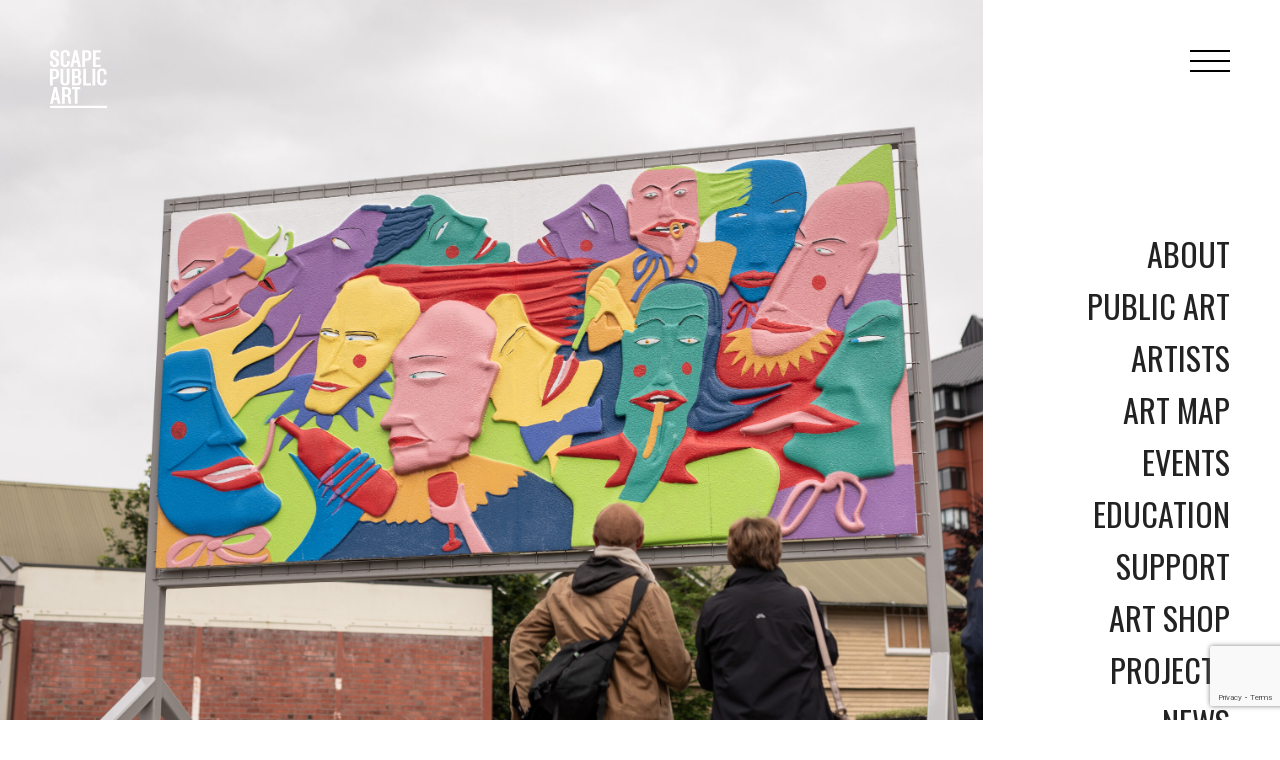

--- FILE ---
content_type: text/html; charset=UTF-8
request_url: https://www.scapepublicart.org.nz/artwork/making-fantasy-a-reality/
body_size: 21635
content:
<!DOCTYPE html>
<html dir="ltr" lang="en-NZ" prefix="og: https://ogp.me/ns#">
<head>
	<meta charset="UTF-8">
	<meta name="viewport" content="width=device-width, initial-scale=1, shrink-to-fit=no">
	
	<link rel="profile" href="http://gmpg.org/xfn/11">
	<link rel="preconnect" href="https://fonts.googleapis.com">
	<link rel="preconnect" href="https://fonts.gstatic.com" crossorigin>
	<link href="https://fonts.googleapis.com/css2?family=Open+Sans:ital,wght@0,300;0,400;0,700;1,300;1,400;1,700&family=Oswald:wght@200;300;400;600&display=swap" rel="stylesheet"> 

	<title>Making Fantasy A Reality - SCAPE Public Art</title>

		<!-- All in One SEO 4.9.3 - aioseo.com -->
	<meta name="description" content="Priscilla Rose Howe’s figurative work suggests a space that is at once magical and worldly, uniquely Cantabrian and desire-filled. The scene depicted here suggests a bar, club or speakeasy. Although the artist leaves open the precise nature of the space, the work populates that space with queer bodies drinking, eating, dancing, talking and expressing themselves." />
	<meta name="robots" content="max-image-preview:large" />
	<link rel="canonical" href="https://www.scapepublicart.org.nz/artwork/making-fantasy-a-reality/" />
	<meta name="generator" content="All in One SEO (AIOSEO) 4.9.3" />
		<meta property="og:locale" content="en_US" />
		<meta property="og:site_name" content="SCAPE Public Art - SCAPE Public Art" />
		<meta property="og:type" content="article" />
		<meta property="og:title" content="Making Fantasy A Reality - SCAPE Public Art" />
		<meta property="og:description" content="Priscilla Rose Howe’s figurative work suggests a space that is at once magical and worldly, uniquely Cantabrian and desire-filled. The scene depicted here suggests a bar, club or speakeasy. Although the artist leaves open the precise nature of the space, the work populates that space with queer bodies drinking, eating, dancing, talking and expressing themselves." />
		<meta property="og:url" content="https://www.scapepublicart.org.nz/artwork/making-fantasy-a-reality/" />
		<meta property="og:image" content="https://www.scapepublicart.org.nz/wp-content/uploads/2021/07/scape-logo-300x309-1.png" />
		<meta property="og:image:secure_url" content="https://www.scapepublicart.org.nz/wp-content/uploads/2021/07/scape-logo-300x309-1.png" />
		<meta property="article:published_time" content="2023-12-06T03:59:37+00:00" />
		<meta property="article:modified_time" content="2024-12-04T00:02:34+00:00" />
		<meta property="article:publisher" content="https://www.facebook.com/SCAPEPublicArt" />
		<meta name="twitter:card" content="summary" />
		<meta name="twitter:site" content="@SCAPE_NZ" />
		<meta name="twitter:title" content="Making Fantasy A Reality - SCAPE Public Art" />
		<meta name="twitter:description" content="Priscilla Rose Howe’s figurative work suggests a space that is at once magical and worldly, uniquely Cantabrian and desire-filled. The scene depicted here suggests a bar, club or speakeasy. Although the artist leaves open the precise nature of the space, the work populates that space with queer bodies drinking, eating, dancing, talking and expressing themselves." />
		<meta name="twitter:image" content="https://www.scapepublicart.org.nz/wp-content/uploads/2021/07/scape-logo-300x309-1.png" />
		<script type="application/ld+json" class="aioseo-schema">
			{"@context":"https:\/\/schema.org","@graph":[{"@type":"BreadcrumbList","@id":"https:\/\/www.scapepublicart.org.nz\/artwork\/making-fantasy-a-reality\/#breadcrumblist","itemListElement":[{"@type":"ListItem","@id":"https:\/\/www.scapepublicart.org.nz#listItem","position":1,"name":"Home","item":"https:\/\/www.scapepublicart.org.nz","nextItem":{"@type":"ListItem","@id":"https:\/\/www.scapepublicart.org.nz\/public-art\/season-2023\/#listItem","name":"Season 2023"}},{"@type":"ListItem","@id":"https:\/\/www.scapepublicart.org.nz\/public-art\/season-2023\/#listItem","position":2,"name":"Season 2023","item":"https:\/\/www.scapepublicart.org.nz\/public-art\/season-2023\/","nextItem":{"@type":"ListItem","@id":"https:\/\/www.scapepublicart.org.nz\/artwork\/making-fantasy-a-reality\/#listItem","name":"Making Fantasy A Reality"},"previousItem":{"@type":"ListItem","@id":"https:\/\/www.scapepublicart.org.nz#listItem","name":"Home"}},{"@type":"ListItem","@id":"https:\/\/www.scapepublicart.org.nz\/artwork\/making-fantasy-a-reality\/#listItem","position":3,"name":"Making Fantasy A Reality","previousItem":{"@type":"ListItem","@id":"https:\/\/www.scapepublicart.org.nz\/public-art\/season-2023\/#listItem","name":"Season 2023"}}]},{"@type":"Organization","@id":"https:\/\/www.scapepublicart.org.nz\/#organization","name":"SCAPE Public Art","description":"SCAPE Public Art","url":"https:\/\/www.scapepublicart.org.nz\/","telephone":"+6436579909","logo":{"@type":"ImageObject","url":"http:\/\/www.scapepublicart.org.nz\/wp-content\/themes\/understrap-child\/images\/scape-public-art-logo.svg","@id":"https:\/\/www.scapepublicart.org.nz\/artwork\/making-fantasy-a-reality\/#organizationLogo"},"image":{"@id":"https:\/\/www.scapepublicart.org.nz\/artwork\/making-fantasy-a-reality\/#organizationLogo"},"sameAs":["https:\/\/www.facebook.com\/SCAPEPublicArt","https:\/\/twitter.com\/SCAPE_NZ","https:\/\/www.instagram.com\/scapepublicart\/","https:\/\/www.youtube.com\/channel\/UCSFIuCmuDfGBsvNIT37OPPA"]},{"@type":"WebPage","@id":"https:\/\/www.scapepublicart.org.nz\/artwork\/making-fantasy-a-reality\/#webpage","url":"https:\/\/www.scapepublicart.org.nz\/artwork\/making-fantasy-a-reality\/","name":"Making Fantasy A Reality - SCAPE Public Art","description":"Priscilla Rose Howe\u2019s figurative work suggests a space that is at once magical and worldly, uniquely Cantabrian and desire-filled. The scene depicted here suggests a bar, club or speakeasy. Although the artist leaves open the precise nature of the space, the work populates that space with queer bodies drinking, eating, dancing, talking and expressing themselves.","inLanguage":"en-NZ","isPartOf":{"@id":"https:\/\/www.scapepublicart.org.nz\/#website"},"breadcrumb":{"@id":"https:\/\/www.scapepublicart.org.nz\/artwork\/making-fantasy-a-reality\/#breadcrumblist"},"image":{"@type":"ImageObject","url":"https:\/\/www.scapepublicart.org.nz\/wp-content\/uploads\/2023\/12\/Priscilla-Rose-Howe_final-artwork-scaled.jpg","@id":"https:\/\/www.scapepublicart.org.nz\/artwork\/making-fantasy-a-reality\/#mainImage","width":2560,"height":1709},"primaryImageOfPage":{"@id":"https:\/\/www.scapepublicart.org.nz\/artwork\/making-fantasy-a-reality\/#mainImage"},"datePublished":"2023-12-06T03:59:37+00:00","dateModified":"2024-12-04T00:02:34+00:00"},{"@type":"WebSite","@id":"https:\/\/www.scapepublicart.org.nz\/#website","url":"https:\/\/www.scapepublicart.org.nz\/","name":"SCAPE Public Art","description":"SCAPE Public Art","inLanguage":"en-NZ","publisher":{"@id":"https:\/\/www.scapepublicart.org.nz\/#organization"}}]}
		</script>
		<!-- All in One SEO -->

<link rel="alternate" type="application/rss+xml" title="SCAPE Public Art &raquo; Feed" href="https://www.scapepublicart.org.nz/feed/" />
<link rel="alternate" type="application/rss+xml" title="SCAPE Public Art &raquo; Comments Feed" href="https://www.scapepublicart.org.nz/comments/feed/" />
<link rel="alternate" title="oEmbed (JSON)" type="application/json+oembed" href="https://www.scapepublicart.org.nz/wp-json/oembed/1.0/embed?url=https%3A%2F%2Fwww.scapepublicart.org.nz%2Fartwork%2Fmaking-fantasy-a-reality%2F" />
<link rel="alternate" title="oEmbed (XML)" type="text/xml+oembed" href="https://www.scapepublicart.org.nz/wp-json/oembed/1.0/embed?url=https%3A%2F%2Fwww.scapepublicart.org.nz%2Fartwork%2Fmaking-fantasy-a-reality%2F&#038;format=xml" />
		<!-- This site uses the Google Analytics by MonsterInsights plugin v9.11.1 - Using Analytics tracking - https://www.monsterinsights.com/ -->
							<script src="//www.googletagmanager.com/gtag/js?id=G-8EZCM17Q4Y"  data-cfasync="false" data-wpfc-render="false" async></script>
			<script data-cfasync="false" data-wpfc-render="false">
				var mi_version = '9.11.1';
				var mi_track_user = true;
				var mi_no_track_reason = '';
								var MonsterInsightsDefaultLocations = {"page_location":"https:\/\/www.scapepublicart.org.nz\/artwork\/making-fantasy-a-reality\/"};
								if ( typeof MonsterInsightsPrivacyGuardFilter === 'function' ) {
					var MonsterInsightsLocations = (typeof MonsterInsightsExcludeQuery === 'object') ? MonsterInsightsPrivacyGuardFilter( MonsterInsightsExcludeQuery ) : MonsterInsightsPrivacyGuardFilter( MonsterInsightsDefaultLocations );
				} else {
					var MonsterInsightsLocations = (typeof MonsterInsightsExcludeQuery === 'object') ? MonsterInsightsExcludeQuery : MonsterInsightsDefaultLocations;
				}

								var disableStrs = [
										'ga-disable-G-8EZCM17Q4Y',
									];

				/* Function to detect opted out users */
				function __gtagTrackerIsOptedOut() {
					for (var index = 0; index < disableStrs.length; index++) {
						if (document.cookie.indexOf(disableStrs[index] + '=true') > -1) {
							return true;
						}
					}

					return false;
				}

				/* Disable tracking if the opt-out cookie exists. */
				if (__gtagTrackerIsOptedOut()) {
					for (var index = 0; index < disableStrs.length; index++) {
						window[disableStrs[index]] = true;
					}
				}

				/* Opt-out function */
				function __gtagTrackerOptout() {
					for (var index = 0; index < disableStrs.length; index++) {
						document.cookie = disableStrs[index] + '=true; expires=Thu, 31 Dec 2099 23:59:59 UTC; path=/';
						window[disableStrs[index]] = true;
					}
				}

				if ('undefined' === typeof gaOptout) {
					function gaOptout() {
						__gtagTrackerOptout();
					}
				}
								window.dataLayer = window.dataLayer || [];

				window.MonsterInsightsDualTracker = {
					helpers: {},
					trackers: {},
				};
				if (mi_track_user) {
					function __gtagDataLayer() {
						dataLayer.push(arguments);
					}

					function __gtagTracker(type, name, parameters) {
						if (!parameters) {
							parameters = {};
						}

						if (parameters.send_to) {
							__gtagDataLayer.apply(null, arguments);
							return;
						}

						if (type === 'event') {
														parameters.send_to = monsterinsights_frontend.v4_id;
							var hookName = name;
							if (typeof parameters['event_category'] !== 'undefined') {
								hookName = parameters['event_category'] + ':' + name;
							}

							if (typeof MonsterInsightsDualTracker.trackers[hookName] !== 'undefined') {
								MonsterInsightsDualTracker.trackers[hookName](parameters);
							} else {
								__gtagDataLayer('event', name, parameters);
							}
							
						} else {
							__gtagDataLayer.apply(null, arguments);
						}
					}

					__gtagTracker('js', new Date());
					__gtagTracker('set', {
						'developer_id.dZGIzZG': true,
											});
					if ( MonsterInsightsLocations.page_location ) {
						__gtagTracker('set', MonsterInsightsLocations);
					}
										__gtagTracker('config', 'G-8EZCM17Q4Y', {"forceSSL":"true","link_attribution":"true"} );
										window.gtag = __gtagTracker;										(function () {
						/* https://developers.google.com/analytics/devguides/collection/analyticsjs/ */
						/* ga and __gaTracker compatibility shim. */
						var noopfn = function () {
							return null;
						};
						var newtracker = function () {
							return new Tracker();
						};
						var Tracker = function () {
							return null;
						};
						var p = Tracker.prototype;
						p.get = noopfn;
						p.set = noopfn;
						p.send = function () {
							var args = Array.prototype.slice.call(arguments);
							args.unshift('send');
							__gaTracker.apply(null, args);
						};
						var __gaTracker = function () {
							var len = arguments.length;
							if (len === 0) {
								return;
							}
							var f = arguments[len - 1];
							if (typeof f !== 'object' || f === null || typeof f.hitCallback !== 'function') {
								if ('send' === arguments[0]) {
									var hitConverted, hitObject = false, action;
									if ('event' === arguments[1]) {
										if ('undefined' !== typeof arguments[3]) {
											hitObject = {
												'eventAction': arguments[3],
												'eventCategory': arguments[2],
												'eventLabel': arguments[4],
												'value': arguments[5] ? arguments[5] : 1,
											}
										}
									}
									if ('pageview' === arguments[1]) {
										if ('undefined' !== typeof arguments[2]) {
											hitObject = {
												'eventAction': 'page_view',
												'page_path': arguments[2],
											}
										}
									}
									if (typeof arguments[2] === 'object') {
										hitObject = arguments[2];
									}
									if (typeof arguments[5] === 'object') {
										Object.assign(hitObject, arguments[5]);
									}
									if ('undefined' !== typeof arguments[1].hitType) {
										hitObject = arguments[1];
										if ('pageview' === hitObject.hitType) {
											hitObject.eventAction = 'page_view';
										}
									}
									if (hitObject) {
										action = 'timing' === arguments[1].hitType ? 'timing_complete' : hitObject.eventAction;
										hitConverted = mapArgs(hitObject);
										__gtagTracker('event', action, hitConverted);
									}
								}
								return;
							}

							function mapArgs(args) {
								var arg, hit = {};
								var gaMap = {
									'eventCategory': 'event_category',
									'eventAction': 'event_action',
									'eventLabel': 'event_label',
									'eventValue': 'event_value',
									'nonInteraction': 'non_interaction',
									'timingCategory': 'event_category',
									'timingVar': 'name',
									'timingValue': 'value',
									'timingLabel': 'event_label',
									'page': 'page_path',
									'location': 'page_location',
									'title': 'page_title',
									'referrer' : 'page_referrer',
								};
								for (arg in args) {
																		if (!(!args.hasOwnProperty(arg) || !gaMap.hasOwnProperty(arg))) {
										hit[gaMap[arg]] = args[arg];
									} else {
										hit[arg] = args[arg];
									}
								}
								return hit;
							}

							try {
								f.hitCallback();
							} catch (ex) {
							}
						};
						__gaTracker.create = newtracker;
						__gaTracker.getByName = newtracker;
						__gaTracker.getAll = function () {
							return [];
						};
						__gaTracker.remove = noopfn;
						__gaTracker.loaded = true;
						window['__gaTracker'] = __gaTracker;
					})();
									} else {
										console.log("");
					(function () {
						function __gtagTracker() {
							return null;
						}

						window['__gtagTracker'] = __gtagTracker;
						window['gtag'] = __gtagTracker;
					})();
									}
			</script>
							<!-- / Google Analytics by MonsterInsights -->
		<style id='wp-img-auto-sizes-contain-inline-css'>
img:is([sizes=auto i],[sizes^="auto," i]){contain-intrinsic-size:3000px 1500px}
/*# sourceURL=wp-img-auto-sizes-contain-inline-css */
</style>
<link rel='stylesheet' id='wp-block-library-css' href='https://www.scapepublicart.org.nz/wp-includes/css/dist/block-library/style.min.css?ver=6.9' media='all' />
<style id='global-styles-inline-css'>
:root{--wp--preset--aspect-ratio--square: 1;--wp--preset--aspect-ratio--4-3: 4/3;--wp--preset--aspect-ratio--3-4: 3/4;--wp--preset--aspect-ratio--3-2: 3/2;--wp--preset--aspect-ratio--2-3: 2/3;--wp--preset--aspect-ratio--16-9: 16/9;--wp--preset--aspect-ratio--9-16: 9/16;--wp--preset--color--black: #000000;--wp--preset--color--cyan-bluish-gray: #abb8c3;--wp--preset--color--white: #fff;--wp--preset--color--pale-pink: #f78da7;--wp--preset--color--vivid-red: #cf2e2e;--wp--preset--color--luminous-vivid-orange: #ff6900;--wp--preset--color--luminous-vivid-amber: #fcb900;--wp--preset--color--light-green-cyan: #7bdcb5;--wp--preset--color--vivid-green-cyan: #00d084;--wp--preset--color--pale-cyan-blue: #8ed1fc;--wp--preset--color--vivid-cyan-blue: #0693e3;--wp--preset--color--vivid-purple: #9b51e0;--wp--preset--color--blue: #007bff;--wp--preset--color--indigo: #6610f2;--wp--preset--color--purple: #5533ff;--wp--preset--color--pink: #e83e8c;--wp--preset--color--red: #dc3545;--wp--preset--color--orange: #fd7e14;--wp--preset--color--yellow: #ffc107;--wp--preset--color--green: #28a745;--wp--preset--color--teal: #20c997;--wp--preset--color--cyan: #17a2b8;--wp--preset--color--gray: #6c757d;--wp--preset--color--gray-dark: #343a40;--wp--preset--gradient--vivid-cyan-blue-to-vivid-purple: linear-gradient(135deg,rgb(6,147,227) 0%,rgb(155,81,224) 100%);--wp--preset--gradient--light-green-cyan-to-vivid-green-cyan: linear-gradient(135deg,rgb(122,220,180) 0%,rgb(0,208,130) 100%);--wp--preset--gradient--luminous-vivid-amber-to-luminous-vivid-orange: linear-gradient(135deg,rgb(252,185,0) 0%,rgb(255,105,0) 100%);--wp--preset--gradient--luminous-vivid-orange-to-vivid-red: linear-gradient(135deg,rgb(255,105,0) 0%,rgb(207,46,46) 100%);--wp--preset--gradient--very-light-gray-to-cyan-bluish-gray: linear-gradient(135deg,rgb(238,238,238) 0%,rgb(169,184,195) 100%);--wp--preset--gradient--cool-to-warm-spectrum: linear-gradient(135deg,rgb(74,234,220) 0%,rgb(151,120,209) 20%,rgb(207,42,186) 40%,rgb(238,44,130) 60%,rgb(251,105,98) 80%,rgb(254,248,76) 100%);--wp--preset--gradient--blush-light-purple: linear-gradient(135deg,rgb(255,206,236) 0%,rgb(152,150,240) 100%);--wp--preset--gradient--blush-bordeaux: linear-gradient(135deg,rgb(254,205,165) 0%,rgb(254,45,45) 50%,rgb(107,0,62) 100%);--wp--preset--gradient--luminous-dusk: linear-gradient(135deg,rgb(255,203,112) 0%,rgb(199,81,192) 50%,rgb(65,88,208) 100%);--wp--preset--gradient--pale-ocean: linear-gradient(135deg,rgb(255,245,203) 0%,rgb(182,227,212) 50%,rgb(51,167,181) 100%);--wp--preset--gradient--electric-grass: linear-gradient(135deg,rgb(202,248,128) 0%,rgb(113,206,126) 100%);--wp--preset--gradient--midnight: linear-gradient(135deg,rgb(2,3,129) 0%,rgb(40,116,252) 100%);--wp--preset--font-size--small: 13px;--wp--preset--font-size--medium: 20px;--wp--preset--font-size--large: 36px;--wp--preset--font-size--x-large: 42px;--wp--preset--spacing--20: 0.44rem;--wp--preset--spacing--30: 0.67rem;--wp--preset--spacing--40: 1rem;--wp--preset--spacing--50: 1.5rem;--wp--preset--spacing--60: 2.25rem;--wp--preset--spacing--70: 3.38rem;--wp--preset--spacing--80: 5.06rem;--wp--preset--shadow--natural: 6px 6px 9px rgba(0, 0, 0, 0.2);--wp--preset--shadow--deep: 12px 12px 50px rgba(0, 0, 0, 0.4);--wp--preset--shadow--sharp: 6px 6px 0px rgba(0, 0, 0, 0.2);--wp--preset--shadow--outlined: 6px 6px 0px -3px rgb(255, 255, 255), 6px 6px rgb(0, 0, 0);--wp--preset--shadow--crisp: 6px 6px 0px rgb(0, 0, 0);}:where(.is-layout-flex){gap: 0.5em;}:where(.is-layout-grid){gap: 0.5em;}body .is-layout-flex{display: flex;}.is-layout-flex{flex-wrap: wrap;align-items: center;}.is-layout-flex > :is(*, div){margin: 0;}body .is-layout-grid{display: grid;}.is-layout-grid > :is(*, div){margin: 0;}:where(.wp-block-columns.is-layout-flex){gap: 2em;}:where(.wp-block-columns.is-layout-grid){gap: 2em;}:where(.wp-block-post-template.is-layout-flex){gap: 1.25em;}:where(.wp-block-post-template.is-layout-grid){gap: 1.25em;}.has-black-color{color: var(--wp--preset--color--black) !important;}.has-cyan-bluish-gray-color{color: var(--wp--preset--color--cyan-bluish-gray) !important;}.has-white-color{color: var(--wp--preset--color--white) !important;}.has-pale-pink-color{color: var(--wp--preset--color--pale-pink) !important;}.has-vivid-red-color{color: var(--wp--preset--color--vivid-red) !important;}.has-luminous-vivid-orange-color{color: var(--wp--preset--color--luminous-vivid-orange) !important;}.has-luminous-vivid-amber-color{color: var(--wp--preset--color--luminous-vivid-amber) !important;}.has-light-green-cyan-color{color: var(--wp--preset--color--light-green-cyan) !important;}.has-vivid-green-cyan-color{color: var(--wp--preset--color--vivid-green-cyan) !important;}.has-pale-cyan-blue-color{color: var(--wp--preset--color--pale-cyan-blue) !important;}.has-vivid-cyan-blue-color{color: var(--wp--preset--color--vivid-cyan-blue) !important;}.has-vivid-purple-color{color: var(--wp--preset--color--vivid-purple) !important;}.has-black-background-color{background-color: var(--wp--preset--color--black) !important;}.has-cyan-bluish-gray-background-color{background-color: var(--wp--preset--color--cyan-bluish-gray) !important;}.has-white-background-color{background-color: var(--wp--preset--color--white) !important;}.has-pale-pink-background-color{background-color: var(--wp--preset--color--pale-pink) !important;}.has-vivid-red-background-color{background-color: var(--wp--preset--color--vivid-red) !important;}.has-luminous-vivid-orange-background-color{background-color: var(--wp--preset--color--luminous-vivid-orange) !important;}.has-luminous-vivid-amber-background-color{background-color: var(--wp--preset--color--luminous-vivid-amber) !important;}.has-light-green-cyan-background-color{background-color: var(--wp--preset--color--light-green-cyan) !important;}.has-vivid-green-cyan-background-color{background-color: var(--wp--preset--color--vivid-green-cyan) !important;}.has-pale-cyan-blue-background-color{background-color: var(--wp--preset--color--pale-cyan-blue) !important;}.has-vivid-cyan-blue-background-color{background-color: var(--wp--preset--color--vivid-cyan-blue) !important;}.has-vivid-purple-background-color{background-color: var(--wp--preset--color--vivid-purple) !important;}.has-black-border-color{border-color: var(--wp--preset--color--black) !important;}.has-cyan-bluish-gray-border-color{border-color: var(--wp--preset--color--cyan-bluish-gray) !important;}.has-white-border-color{border-color: var(--wp--preset--color--white) !important;}.has-pale-pink-border-color{border-color: var(--wp--preset--color--pale-pink) !important;}.has-vivid-red-border-color{border-color: var(--wp--preset--color--vivid-red) !important;}.has-luminous-vivid-orange-border-color{border-color: var(--wp--preset--color--luminous-vivid-orange) !important;}.has-luminous-vivid-amber-border-color{border-color: var(--wp--preset--color--luminous-vivid-amber) !important;}.has-light-green-cyan-border-color{border-color: var(--wp--preset--color--light-green-cyan) !important;}.has-vivid-green-cyan-border-color{border-color: var(--wp--preset--color--vivid-green-cyan) !important;}.has-pale-cyan-blue-border-color{border-color: var(--wp--preset--color--pale-cyan-blue) !important;}.has-vivid-cyan-blue-border-color{border-color: var(--wp--preset--color--vivid-cyan-blue) !important;}.has-vivid-purple-border-color{border-color: var(--wp--preset--color--vivid-purple) !important;}.has-vivid-cyan-blue-to-vivid-purple-gradient-background{background: var(--wp--preset--gradient--vivid-cyan-blue-to-vivid-purple) !important;}.has-light-green-cyan-to-vivid-green-cyan-gradient-background{background: var(--wp--preset--gradient--light-green-cyan-to-vivid-green-cyan) !important;}.has-luminous-vivid-amber-to-luminous-vivid-orange-gradient-background{background: var(--wp--preset--gradient--luminous-vivid-amber-to-luminous-vivid-orange) !important;}.has-luminous-vivid-orange-to-vivid-red-gradient-background{background: var(--wp--preset--gradient--luminous-vivid-orange-to-vivid-red) !important;}.has-very-light-gray-to-cyan-bluish-gray-gradient-background{background: var(--wp--preset--gradient--very-light-gray-to-cyan-bluish-gray) !important;}.has-cool-to-warm-spectrum-gradient-background{background: var(--wp--preset--gradient--cool-to-warm-spectrum) !important;}.has-blush-light-purple-gradient-background{background: var(--wp--preset--gradient--blush-light-purple) !important;}.has-blush-bordeaux-gradient-background{background: var(--wp--preset--gradient--blush-bordeaux) !important;}.has-luminous-dusk-gradient-background{background: var(--wp--preset--gradient--luminous-dusk) !important;}.has-pale-ocean-gradient-background{background: var(--wp--preset--gradient--pale-ocean) !important;}.has-electric-grass-gradient-background{background: var(--wp--preset--gradient--electric-grass) !important;}.has-midnight-gradient-background{background: var(--wp--preset--gradient--midnight) !important;}.has-small-font-size{font-size: var(--wp--preset--font-size--small) !important;}.has-medium-font-size{font-size: var(--wp--preset--font-size--medium) !important;}.has-large-font-size{font-size: var(--wp--preset--font-size--large) !important;}.has-x-large-font-size{font-size: var(--wp--preset--font-size--x-large) !important;}
/*# sourceURL=global-styles-inline-css */
</style>

<style id='classic-theme-styles-inline-css'>
/*! This file is auto-generated */
.wp-block-button__link{color:#fff;background-color:#32373c;border-radius:9999px;box-shadow:none;text-decoration:none;padding:calc(.667em + 2px) calc(1.333em + 2px);font-size:1.125em}.wp-block-file__button{background:#32373c;color:#fff;text-decoration:none}
/*# sourceURL=/wp-includes/css/classic-themes.min.css */
</style>
<link rel='stylesheet' id='contact-form-7-css' href='https://www.scapepublicart.org.nz/wp-content/plugins/contact-form-7/includes/css/styles.css?ver=6.1.4' media='all' />
<link rel='stylesheet' id='woocommerce-layout-css' href='https://www.scapepublicart.org.nz/wp-content/plugins/woocommerce/assets/css/woocommerce-layout.css?ver=10.4.3' media='all' />
<link rel='stylesheet' id='woocommerce-smallscreen-css' href='https://www.scapepublicart.org.nz/wp-content/plugins/woocommerce/assets/css/woocommerce-smallscreen.css?ver=10.4.3' media='only screen and (max-width: 768px)' />
<link rel='stylesheet' id='woocommerce-general-css' href='https://www.scapepublicart.org.nz/wp-content/plugins/woocommerce/assets/css/woocommerce.css?ver=10.4.3' media='all' />
<style id='woocommerce-inline-inline-css'>
.woocommerce form .form-row .required { visibility: visible; }
/*# sourceURL=woocommerce-inline-inline-css */
</style>
<link rel='stylesheet' id='child-understrap-styles-css' href='https://www.scapepublicart.org.nz/wp-content/themes/understrap-child/css/child-theme.min.css?ver=0.6.0' media='all' />
<script src="https://www.scapepublicart.org.nz/wp-content/plugins/google-analytics-for-wordpress/assets/js/frontend-gtag.min.js?ver=9.11.1" id="monsterinsights-frontend-script-js" async data-wp-strategy="async"></script>
<script data-cfasync="false" data-wpfc-render="false" id='monsterinsights-frontend-script-js-extra'>var monsterinsights_frontend = {"js_events_tracking":"true","download_extensions":"doc,pdf,ppt,zip,xls,docx,pptx,xlsx","inbound_paths":"[{\"path\":\"\\\/go\\\/\",\"label\":\"affiliate\"},{\"path\":\"\\\/recommend\\\/\",\"label\":\"affiliate\"}]","home_url":"https:\/\/www.scapepublicart.org.nz","hash_tracking":"false","v4_id":"G-8EZCM17Q4Y"};</script>
<script src="https://www.scapepublicart.org.nz/wp-includes/js/jquery/jquery.min.js?ver=3.7.1" id="jquery-core-js"></script>
<script src="https://www.scapepublicart.org.nz/wp-includes/js/jquery/jquery-migrate.min.js?ver=3.4.1" id="jquery-migrate-js"></script>
<script src="https://www.scapepublicart.org.nz/wp-content/plugins/woocommerce/assets/js/jquery-blockui/jquery.blockUI.min.js?ver=2.7.0-wc.10.4.3" id="wc-jquery-blockui-js" defer data-wp-strategy="defer"></script>
<script id="wc-add-to-cart-js-extra">
var wc_add_to_cart_params = {"ajax_url":"/wp-admin/admin-ajax.php","wc_ajax_url":"/?wc-ajax=%%endpoint%%","i18n_view_cart":"View cart","cart_url":"https://www.scapepublicart.org.nz/cart/","is_cart":"","cart_redirect_after_add":"no"};
//# sourceURL=wc-add-to-cart-js-extra
</script>
<script src="https://www.scapepublicart.org.nz/wp-content/plugins/woocommerce/assets/js/frontend/add-to-cart.min.js?ver=10.4.3" id="wc-add-to-cart-js" defer data-wp-strategy="defer"></script>
<script src="https://www.scapepublicart.org.nz/wp-content/plugins/woocommerce/assets/js/js-cookie/js.cookie.min.js?ver=2.1.4-wc.10.4.3" id="wc-js-cookie-js" defer data-wp-strategy="defer"></script>
<script id="woocommerce-js-extra">
var woocommerce_params = {"ajax_url":"/wp-admin/admin-ajax.php","wc_ajax_url":"/?wc-ajax=%%endpoint%%","i18n_password_show":"Show password","i18n_password_hide":"Hide password"};
//# sourceURL=woocommerce-js-extra
</script>
<script src="https://www.scapepublicart.org.nz/wp-content/plugins/woocommerce/assets/js/frontend/woocommerce.min.js?ver=10.4.3" id="woocommerce-js" defer data-wp-strategy="defer"></script>
<script id="WCPAY_ASSETS-js-extra">
var wcpayAssets = {"url":"https://www.scapepublicart.org.nz/wp-content/plugins/woocommerce-payments/dist/"};
//# sourceURL=WCPAY_ASSETS-js-extra
</script>
<link rel="https://api.w.org/" href="https://www.scapepublicart.org.nz/wp-json/" /><link rel="EditURI" type="application/rsd+xml" title="RSD" href="https://www.scapepublicart.org.nz/xmlrpc.php?rsd" />
<meta name="generator" content="WordPress 6.9" />
<meta name="generator" content="WooCommerce 10.4.3" />
<link rel='shortlink' href='https://www.scapepublicart.org.nz/?p=4891' />
<meta name="mobile-web-app-capable" content="yes">
<meta name="apple-mobile-web-app-capable" content="yes">
<meta name="apple-mobile-web-app-title" content="SCAPE Public Art - SCAPE Public Art">
	<noscript><style>.woocommerce-product-gallery{ opacity: 1 !important; }</style></noscript>
	<meta name="generator" content="Elementor 3.25.11; features: additional_custom_breakpoints, e_optimized_control_loading; settings: css_print_method-external, google_font-enabled, font_display-auto">
			<style>
				.e-con.e-parent:nth-of-type(n+4):not(.e-lazyloaded):not(.e-no-lazyload),
				.e-con.e-parent:nth-of-type(n+4):not(.e-lazyloaded):not(.e-no-lazyload) * {
					background-image: none !important;
				}
				@media screen and (max-height: 1024px) {
					.e-con.e-parent:nth-of-type(n+3):not(.e-lazyloaded):not(.e-no-lazyload),
					.e-con.e-parent:nth-of-type(n+3):not(.e-lazyloaded):not(.e-no-lazyload) * {
						background-image: none !important;
					}
				}
				@media screen and (max-height: 640px) {
					.e-con.e-parent:nth-of-type(n+2):not(.e-lazyloaded):not(.e-no-lazyload),
					.e-con.e-parent:nth-of-type(n+2):not(.e-lazyloaded):not(.e-no-lazyload) * {
						background-image: none !important;
					}
				}
			</style>
			<link rel="icon" href="https://www.scapepublicart.org.nz/wp-content/uploads/2021/07/cropped-scape-logo-512x-32x32.png" sizes="32x32" />
<link rel="icon" href="https://www.scapepublicart.org.nz/wp-content/uploads/2021/07/cropped-scape-logo-512x-192x192.png" sizes="192x192" />
<link rel="apple-touch-icon" href="https://www.scapepublicart.org.nz/wp-content/uploads/2021/07/cropped-scape-logo-512x-180x180.png" />
<meta name="msapplication-TileImage" content="https://www.scapepublicart.org.nz/wp-content/uploads/2021/07/cropped-scape-logo-512x-270x270.png" />

	<!-- Google Tag Manager -->
	<script>(function(w,d,s,l,i){w[l]=w[l]||[];w[l].push({'gtm.start': new Date().getTime(),event:'gtm.js'});var f=d.getElementsByTagName(s)[0],j=d.createElement(s),dl=l!='dataLayer'?'&l='+l:'';j.async=true;j.src='https://www.googletagmanager.com/gtm.js?id='+i+dl;f.parentNode.insertBefore(j,f);	})(window,document,'script','dataLayer','GTM-MZH3LBQ');</script>
	<!-- End Google Tag Manager -->	
	<style>
	    .grecaptcha-logo iframe {
            margin: 0 !important;
        }
	</style>
<link rel='stylesheet' id='wc-blocks-style-css' href='https://www.scapepublicart.org.nz/wp-content/plugins/woocommerce/assets/client/blocks/wc-blocks.css?ver=wc-10.4.3' media='all' />
</head>

<body class="wp-singular artwork-template-default single single-artwork postid-4891 wp-custom-logo wp-embed-responsive wp-theme-understrap wp-child-theme-understrap-child theme-understrap woocommerce-no-js group-blog understrap-no-sidebar elementor-default elementor-kit-51" itemscope itemtype="http://schema.org/WebSite">
<!-- Google Tag Manager (noscript) -->
<noscript><iframe src="https://www.googletagmanager.com/ns.html?id=GTM-MZH3LBQ" height="0" width="0" style="display:none;visibility:hidden"></iframe></noscript>
<!-- End Google Tag Manager (noscript) -->

<div id="brand">

	<div class="logo-container">
		<a href="https://www.scapepublicart.org.nz/">
			<svg xmlns="http://www.w3.org/2000/svg" viewBox="0 0 268.58 276.26" class="scape-logo white"><path d="M239.28 11.63V.9h-36.93v79.8h36.93V70h-23.94V45.83h19.72V35.1h-19.72V11.63h23.94zm-57.8 21.09c0 4.9-2.96 7.4-7.75 7.4h-8.43v-28.5h8.43c4.8 0 7.76 2.86 7.76 7.42v13.68zM152.3.92v79.8h13V50.83h8.43c13.23 0 20.75-7.3 20.75-18.12V19.04C194.48 8.2 186.96.9 173.74.9H152.3zm-37.28 49.47l5.7-29.3 5.7 29.3h-11.4zm17.33 30.32h13.46L127.56.34h-13L95.88 80.71h13.23l3.87-19.6h15.62l3.76 19.6zm-39.44-28.5v10.95c0 10.83-8.1 18.46-21.32 18.46S50.16 74 50.16 63.16v-44.8C50.16 7.51 58.36 0 71.59 0c13.22 0 21.32 7.52 21.32 18.35v11.06H80.37V18.35c0-4.44-3.88-7.4-8.78-7.4-5.02 0-8.44 2.96-8.44 7.4v44.8c0 5.02 3.42 7.42 8.44 7.42 4.9 0 8.78-2.4 8.78-7.41V52.2H92.9zM42.75 63.73c0 10.83-8.44 17.9-21.66 17.9S0 73.98 0 63.15V52.2h12.54v10.95c0 5.01 3.88 7.4 8.78 7.4 5.01 0 8.43-2.27 8.43-6.38v-5.24C29.75 45.26.57 46.5.57 23.37v-6.16C.57 6.61 8.09 0 21.32 0s20.86 7.52 20.86 18.35v11.06H29.64V18.35c0-4.44-3.3-7.4-8.32-7.4-4.9 0-7.75 2.5-7.75 6.26v5.93c0 13.68 29.18 12.2 29.18 35.11v5.48z"></path><path d="M265.84 140.09v10.94c0 10.83-8.1 18.47-21.31 18.47-13.23 0-21.44-7.64-21.44-18.47v-44.8c0-10.83 8.21-18.36 21.44-18.36 13.22 0 21.31 7.53 21.31 18.36v11.06H253.3v-11.06c0-4.45-3.87-7.41-8.77-7.41-5.02 0-8.44 2.96-8.44 7.4v44.8c0 5.03 3.42 7.42 8.44 7.42 4.9 0 8.77-2.4 8.77-7.41v-10.94h12.54zm-66 28.5h13v-79.8h-13v79.8zm-30.55-10.72V88.79h-13v79.8h36.37v-10.72h-23.37zm-35.11-6.84c0 4.9-2.97 6.84-7.3 6.84h-10.03V133.7h10.03c4.22 0 7.3 2.28 7.3 6.84v10.49zM125.4 99.5c3.76 0 6.72 1.83 6.72 6.39v10.71c0 4.45-2.96 6.39-6.72 6.39h-8.55V99.5h8.55zm19.72 5.7c0-10.83-6.95-16.41-19.27-16.41h-22v79.8h23.03c13.22 0 20.3-6.27 20.3-17.1v-10.5c0-6.49-3.66-11.05-9.36-13.33 4.56-2.4 7.3-6.38 7.3-12.2V105.2zM79.46 88.8v62.24c0 5.02-3.42 7.41-8.32 7.41-5.02 0-8.44-2.4-8.44-7.41V88.79h-13v62.24c0 10.83 8.21 18.47 21.43 18.47 13.23 0 21.32-7.64 21.32-18.47V88.79h-13zm-50.28 31.8c0 4.9-2.96 7.41-7.75 7.41H13V99.5h8.43c4.79 0 7.75 2.85 7.75 7.41v13.68zM0 88.8v79.8h13v-29.87h8.43c13.23 0 20.75-7.3 20.75-18.13v-13.68c0-10.83-7.52-18.12-20.75-18.12H0zM142.27 176.63h-38.42v10.72h12.77v69.08h13v-69.08h12.65v-10.72zm-63.72 10.72c5.24 0 7.06 3.19 7.06 6.84v11.28c0 4-1.82 6.85-7.06 6.85h-9.12v-24.97h9.12zm18.58 42.98c-.91-6.84-3.54-10.72-7.75-12.66 6.27-2.28 9.23-7.52 9.23-14.93v-9c0-9.93-5.93-17.1-19.15-17.1H56.43v79.8h13v-33.4h6.72c4.68 0 7.53 1.59 8.44 7.97l2.4 25.42h12.99l-2.85-26.1zm-77.98-4.22l5.7-29.3 5.7 29.3h-11.4zm17.33 30.32h13.45L31.7 176.06h-13L0 256.43h13.22l3.88-19.6h15.62l3.76 19.6zM0 265.92h268.58v10.34H0z"></path></svg>		</a>
	</div>
	<div class="buttons-container">
						<button class="hamburger hamburger--slider" type="button">
			<span class="hamburger-box">
				<span class="hamburger-inner"></span>
			</span>
		</button>		
	</div>
</div>

<!-- ******************* The Navbar Area ******************* -->
<div id="wrapper-navbar" class="offscreen-nav">
	
	<a class="skip-link sr-only sr-only-focusable" href="#content">Skip to content</a>	

	<h2 id="main-nav-label" class="sr-only">
		Main Navigation	</h2>

	<nav id="main-nav" class="nav-grid" aria-labelledby="main-nav-label">
		<div class="bg-red"></div>

		<div id="navbarNavDropdown" class="main-menu"><ul id="main-menu" class="navbar-nav menu"><li itemscope="itemscope" itemtype="https://www.schema.org/SiteNavigationElement" id="menu-item-44" class="menu-item menu-item-type-post_type menu-item-object-page menu-item-has-children dropdown menu-item-44 nav-item"><a data-description="&quot;SCAPE Public Art installs free-to-view contemporary public art in Christchurch city.\n&quot;" title="About" href="https://www.scapepublicart.org.nz/about-scape-public-art/" class="nav-link" id="menu-item-44">About</a>
<ul class="sub-menu" aria-labelledby="menu-item-44" role="menu">
	<li itemscope="itemscope" itemtype="https://www.schema.org/SiteNavigationElement" id="menu-item-297" class="menu-item menu-item-type-post_type menu-item-object-page menu-item-297 nav-item"><a title="Our Team" href="https://www.scapepublicart.org.nz/about-scape-public-art/our-team/" class="nav-link">Our Team</a></li>
	<li itemscope="itemscope" itemtype="https://www.schema.org/SiteNavigationElement" id="menu-item-296" class="menu-item menu-item-type-post_type menu-item-object-page menu-item-296 nav-item"><a title="The Board" href="https://www.scapepublicart.org.nz/about-scape-public-art/the-board/" class="nav-link">The Board</a></li>
</ul>
</li>
<li itemscope="itemscope" itemtype="https://www.schema.org/SiteNavigationElement" id="menu-item-43" class="menu-item menu-item-type-post_type menu-item-object-page menu-item-has-children dropdown menu-item-43 nav-item"><a data-description="&quot;See what\u2019s on display in \u014ctautahi Christchurch. Learn about the artists and their art.\n&quot;" title="Public Art" href="https://www.scapepublicart.org.nz/public-art/" class="nav-link" id="menu-item-43">Public Art</a>
<ul class="sub-menu" aria-labelledby="menu-item-43" role="menu">
	<li itemscope="itemscope" itemtype="https://www.schema.org/SiteNavigationElement" id="menu-item-4343" class="menu-item menu-item-type-custom menu-item-object-custom menu-item-4343 nav-item"><a title="Season 2024" href="https://www.scapepublicart.org.nz/project/season-2024/" class="nav-link">Season 2024</a></li>
	<li itemscope="itemscope" itemtype="https://www.schema.org/SiteNavigationElement" id="menu-item-1217" class="menu-item menu-item-type-taxonomy menu-item-object-artwork-tax menu-item-1217 nav-item"><a title="Permanent" href="https://www.scapepublicart.org.nz/public-art/permanent/" class="nav-link">Permanent</a></li>
</ul>
</li>
<li itemscope="itemscope" itemtype="https://www.schema.org/SiteNavigationElement" id="menu-item-45" class="menu-item menu-item-type-post_type menu-item-object-page menu-item-45 nav-item"><a data-description="&quot;Meet the people who design and create our public artworks.\n&quot;" title="Artists" href="https://www.scapepublicart.org.nz/artists/" class="nav-link">Artists</a></li>
<li itemscope="itemscope" itemtype="https://www.schema.org/SiteNavigationElement" id="menu-item-5495" class="menu-item menu-item-type-post_type menu-item-object-page menu-item-5495 nav-item"><a title="Art Map" href="https://www.scapepublicart.org.nz/home/map/" class="nav-link">Art Map</a></li>
<li itemscope="itemscope" itemtype="https://www.schema.org/SiteNavigationElement" id="menu-item-2372" class="menu-item menu-item-type-post_type menu-item-object-page menu-item-2372 nav-item"><a data-description="&quot;What\u2019s on in the world of Christchurch public art.\n&quot;" title="Events" href="https://www.scapepublicart.org.nz/events/" class="nav-link">Events</a></li>
<li itemscope="itemscope" itemtype="https://www.schema.org/SiteNavigationElement" id="menu-item-1085" class="menu-item menu-item-type-post_type menu-item-object-page menu-item-1085 nav-item"><a data-description="&quot;SCAPE Public Art outreach and educational activities and programmes.\n&quot;" title="Education" href="https://www.scapepublicart.org.nz/education/" class="nav-link">Education</a></li>
<li itemscope="itemscope" itemtype="https://www.schema.org/SiteNavigationElement" id="menu-item-3146" class="menu-item menu-item-type-post_type menu-item-object-page menu-item-has-children dropdown menu-item-3146 nav-item"><a data-description="&quot;Donate to help us commission and create more public art in \u014ctautahi Christchurch.\n&quot;" title="Support" href="https://www.scapepublicart.org.nz/support/" class="nav-link" id="menu-item-3146">Support</a>
<ul class="sub-menu" aria-labelledby="menu-item-3146" role="menu">
	<li itemscope="itemscope" itemtype="https://www.schema.org/SiteNavigationElement" id="menu-item-3347" class="menu-item menu-item-type-post_type menu-item-object-page menu-item-3347 nav-item"><a title="Sponsorship" href="https://www.scapepublicart.org.nz/support/sponsorship/" class="nav-link">Sponsorship</a></li>
	<li itemscope="itemscope" itemtype="https://www.schema.org/SiteNavigationElement" id="menu-item-3426" class="menu-item menu-item-type-post_type menu-item-object-page menu-item-3426 nav-item"><a title="Patron Programme" href="https://www.scapepublicart.org.nz/support/patron-programme/" class="nav-link">Patron Programme</a></li>
</ul>
</li>
<li itemscope="itemscope" itemtype="https://www.schema.org/SiteNavigationElement" id="menu-item-36" class="menu-item menu-item-type-post_type menu-item-object-page menu-item-36 nav-item"><a data-description="&quot;Artworks for your own space, by the artists who create our public art.\n&quot;" title="Art Shop" href="https://www.scapepublicart.org.nz/shop/" class="nav-link">Art Shop</a></li>
<li itemscope="itemscope" itemtype="https://www.schema.org/SiteNavigationElement" id="menu-item-1086" class="menu-item menu-item-type-post_type menu-item-object-page menu-item-1086 nav-item"><a data-description="&quot;Annual SCAPE Public Art Seasons, ReACTIVATE exhibitions and special projects.\n&quot;" title="Projects" href="https://www.scapepublicart.org.nz/projects/" class="nav-link">Projects</a></li>
<li itemscope="itemscope" itemtype="https://www.schema.org/SiteNavigationElement" id="menu-item-326" class="menu-item menu-item-type-post_type menu-item-object-page current_page_parent menu-item-326 nav-item"><a data-description="&quot;The latest on public art, special announcements, and upcoming exhibitions.\n&quot;" title="News" href="https://www.scapepublicart.org.nz/news/" class="nav-link">News</a></li>
</ul></div>
		<div class="nav-description">
			<div id="nav-description"></div>
			
			<div id="nav-search">
				
<form method="get" id="searchform" action="https://www.scapepublicart.org.nz/" role="search">
	<label class="sr-only" for="s">Search</label>
	<div class="input-group">
		<input class="field form-control" id="s" name="s" type="text"
			placeholder="Search &hellip;" value="">
		<span class="input-group-append">
			<button class="submit btn icon-link" id="searchsubmit" name="submit" type="submit"><svg xmlns="http://www.w3.org/2000/svg" viewBox="0 0 21.58 21.58">
  <path d="M20.27 21.58l-6.34-6.34A8.57 8.57 0 118.56 0a8.57 8.57 0 016.68 13.93l6.34 6.34-1.3 1.31zM8.57 1.85a6.72 6.72 0 10.01 13.45 6.72 6.72 0 00-.02-13.45z"/>
</svg></button>
		</span>
	</div>
</form>
			</div>
		</div>


		<div class="nav-social">
			<div class="block">	
				<h5>Social</h5>
				<div class="row">
					<div class="col-auto">
						<a class="icon-link" href="https://www.facebook.com/SCAPEPublicArt/" target="_blank" title="Vist SCAPE Public Art on Facebook"><svg xmlns="http://www.w3.org/2000/svg" viewBox="0 0 24 24">
  <path d="M0 0v24h24V0H0zm16 7h-1.92c-.62 0-1.08.25-1.08.89V9h3l-.24 3H13v8h-3v-8H8V9h2V7.08C10 5.06 11.06 4 13.46 4H16v3z"/>
</svg></a>
						<a class="icon-link" href="https://www.instagram.com/scapepublicart/" target="_blank" title="Vist SCAPE Public Art on Instagram"><svg xmlns="http://www.w3.org/2000/svg" viewBox="0 0 24 24">
  <path d="M14.67 12a2.67 2.67 0 11-5.34 0 2.67 2.67 0 015.34 0zm3.84-3.23c.04.84.05 1.1.05 3.23s0 2.39-.05 3.23c-.1 2.15-1.1 3.18-3.28 3.28-.84.04-1.1.05-3.23.05-2.14 0-2.39 0-3.23-.05-2.18-.1-3.18-1.13-3.28-3.28-.04-.84-.05-1.1-.05-3.23s.01-2.39.05-3.23c.1-2.15 1.1-3.18 3.28-3.28.84-.04 1.1-.05 3.23-.05s2.39.01 3.23.05c2.17.1 3.18 1.13 3.28 3.28zM16.11 12a4.1 4.1 0 10-8.22 0 4.1 4.1 0 008.22 0zm1.12-4.27a.96.96 0 10-1.92 0 .96.96 0 001.92 0zM24 0v24H0V0h24zm-4 12c0-2.17 0-2.44-.05-3.3-.13-2.9-1.74-4.52-4.65-4.65C14.44 4 14.17 4 12 4s-2.44 0-3.3.05c-2.9.13-4.52 1.74-4.65 4.65A56.8 56.8 0 004 12c0 2.17 0 2.44.05 3.3.13 2.9 1.74 4.52 4.65 4.65.86.04 1.13.05 3.3.05s2.44 0 3.3-.05c2.9-.13 4.52-1.74 4.65-4.65.04-.86.05-1.13.05-3.3z"/>
</svg></a>
					</div>
				</div>
			</div>
			<div class="block">
				<h5>Audio visual</h5>
				<div class="row">
					<div class="col-auto">
						<a class="icon-link" href="https://www.youtube.com/user/SCAPE2010NZ" target="_blank" title="Visit SCAPE Public Art on YouTube"><svg xmlns="http://www.w3.org/2000/svg" viewBox="0 0 24 24">
  <path d="M10 9.33L15.33 12 10 14.67V9.33zM24 0v24H0V0h24zm-4 12c-.02-4.12-.32-5.7-2.92-5.88-2.4-.16-7.76-.16-10.16 0C4.32 6.3 4.02 7.87 4 12c.02 4.12.32 5.7 2.92 5.88 2.4.16 7.75.16 10.16 0 2.6-.18 2.9-1.75 2.92-5.88z"/>
</svg></a>
						<a class="icon-link" href="https://soundcloud.com/user-133100375" target="_blank" title="Visit SCAPE Public Art on Soundcloud"><svg xmlns="http://www.w3.org/2000/svg" viewBox="0 0 24 24">
  <path d="M0 0v24h24V0H0zm4.67 15.52a2.03 2.03 0 010-3.02v3.02zM6 16c-.24 0-.37 0-.67-.1v-3.78c.32-.1.47-.1.67-.08V16zm1.33 0h-.66v-3.78l.2.12c.1-.37.26-.71.46-1.02V16zm1.34 0H8v-5.38c.2-.15.43-.28.67-.37V16zM10 16h-.67v-5.9c.25-.03.33-.05.67 0V16zm1.33 0h-.66v-5.7l.25.12c.12-.2.26-.4.41-.57V16zm6.73 0H12V9.25a3.23 3.23 0 011.84-.58c1.81 0 3.28 1.5 3.41 3.38 1.3-.64 2.75.39 2.75 1.88 0 1.14-.87 2.07-1.94 2.07z"/>
</svg></a>
					</div>	
				</div>
			</div>
			<!--<div class="block">
				<h5>Art map</h5>
				<div class="row">
					<div class="col-auto">
						<a href="/map" title="View the SCAPE art map"><img src="https://www.scapepublicart.org.nz/wp-content/themes/understrap-child/images/art-map.jpg" /></a>
					</div>
				</div>
			</div>-->
			<!--<div class="block">
				<h5>Scape APP</h5>
				<div class="row">
					<div class="col-auto">
						<a class="icon-link app-store" href="https://itunes.apple.com/nz/app/scape-public-art/id1157852253?mt=8&ign-mpt=uo%3D2" target="_blank" title="Download the SCAPE Public Art app from Apple's App Store"><svg xmlns="http://www.w3.org/2000/svg" viewBox="0 0 274.83 78.47">
  <path d="M16.55 7.9h6.22c.4 0 .73-.34.73-.73a.74.74 0 00-.73-.74h-6.22c-.4 0-.73.33-.73.74 0 .39.34.72.73.72m3.1 54.47a3.24 3.24 0 000 6.47 3.23 3.23 0 000-6.47M3.8 59.59h31.72V12.68H3.8v46.9zm101.7-15.4c-1.5 0-2.87.49-4.1 1.49a7 7 0 00-2.4 3.94 8.1 8.1 0 00-.27 1.86v4.57c0 2 .6 3.69 1.83 5.06a6.12 6.12 0 004.77 2.05c2.29 0 4.09-.88 5.37-2.65 1.28-1.77 1.91-4.1 1.91-7 0-2.67-.6-4.88-1.8-6.6a6.28 6.28 0 00-5.31-2.73m111.23-.38a6.1 6.1 0 00-5.58 3.27 12.32 12.32 0 00-1.64 6.58c0 2.52.54 4.67 1.64 6.47 1.3 2.18 3.15 3.26 5.53 3.26 2.32 0 4.15-1.1 5.46-3.32 1.14-1.83 1.7-4.01 1.7-6.52s-.53-4.68-1.62-6.47c-1.3-2.18-3.12-3.27-5.5-3.27m-81.07.38a6.3 6.3 0 00-4.09 1.5 7.04 7.04 0 00-2.4 3.94 7.99 7.99 0 00-.28 1.86v4.57c0 2 .6 3.69 1.83 5.06a6.11 6.11 0 004.76 2.05c2.31 0 4.1-.88 5.38-2.65 1.28-1.77 1.92-4.1 1.92-7 0-2.67-.6-4.88-1.8-6.6a6.3 6.3 0 00-5.32-2.73m-63.01-9.81h-.1c-.39 1.62-.98 4-1.82 7.17l-3.16 9.94h10.21l-3.2-9.94c-.35-1.02-1-3.41-1.93-7.17m190.34 9.14c-2 0-3.61.85-4.86 2.5a9.06 9.06 0 00-1.8 4.72h12.7a8.35 8.35 0 00-1.18-4.68 5.36 5.36 0 00-4.86-2.54M99.53 16.43c.09-.26.09-.53.09-.79V13.7c-2.53-.03-4.93.5-4.93 2.64 0 1.4.9 2.03 2.03 2.03 1.45 0 2.46-.93 2.81-1.94M66.26 7.55c-.38-1.2-.7-2.53-.99-3.66h-.06c-.29 1.13-.6 2.5-.93 3.65l-1.5 4.82h5.01l-1.53-4.81zm202.35-1.4c4.58 0 6.1 3.77 6.1 6.88 0 .67-.07 1.2-.12 1.51h-9.47c.09 2.55 2.07 3.66 4.36 3.66 1.65 0 2.81-.26 3.92-.64l.52 2.44c-1.22.52-2.9.9-4.94.9-4.58 0-7.28-2.82-7.28-7.14 0-3.92 2.38-7.6 6.9-7.6m-56.64.31l.17 2.12h.1a5.18 5.18 0 014.52-2.44c2.47 0 5.02 1.6 5.02 6.07v8.39h-3.57v-7.98c0-2.04-.76-3.57-2.7-3.57a3 3 0 00-2.79 2.09c-.11.29-.17.72-.17 1.13v8.33h-3.57v-9.93c0-1.63-.06-2.99-.12-4.2h3.1zm-37.49-.32c4.59 0 6.1 3.77 6.1 6.88 0 .67-.06 1.2-.12 1.51H171c.09 2.55 2.06 3.66 4.35 3.66 1.66 0 2.82-.26 3.92-.64l.52 2.44c-1.22.52-2.9.9-4.93.9-4.59 0-7.28-2.82-7.28-7.14 0-3.92 2.37-7.6 6.9-7.6M159.84 0h3.57v20.6h-3.57V0zm-28.3 8.68c-1.4 0-2.85.43-3.81 1.04l-.7-2.32a10.17 10.17 0 015.1-1.25c4.54 0 5.84 2.88 5.84 5.98v5.08c0 1.28.06 2.53.23 3.4h-3.22l-.26-1.57h-.08a5.17 5.17 0 01-4.18 1.89c-2.85 0-4.45-2.06-4.45-4.21 0-3.54 3.17-5.37 8.4-5.34v-.23c0-.93-.39-2.47-2.88-2.47m-21.1-8.1a1.9 1.9 0 012 1.94c0 1.05-.79 1.92-2.04 1.92a1.9 1.9 0 01-1.97-1.92c0-1.1.81-1.94 2-1.94m1.77 20.02h-3.57V6.47h3.57v14.14zM63.1 1.05h4.56l6.36 19.57h-3.86l-1.77-5.55h-6.19l-1.68 5.55h-3.69L63.1 1.04zM39.32 65.91a6.25 6.25 0 01-6.25 6.24H6.26A6.26 6.26 0 010 65.91V6.34A6.26 6.26 0 016.26.1h26.8c3.45 0 6.26 2.8 6.26 6.25v59.57zm43.09 1.43l-3.55-11.17H66.49l-3.4 11.17h-6.31l12.24-38.06h7.57l12.32 38.06h-6.5zm1.39-46.73h-3.52L75.03 6.47h3.86l2.3 7.17c.4 1.25.69 2.38.95 3.54h.09c.26-1.16.58-2.26.95-3.54l2.27-7.17h3.74l-5.4 14.14zm7.34-3.9c0-3.54 3.17-5.36 8.4-5.33v-.24c0-.92-.39-2.46-2.88-2.46-1.4 0-2.84.43-3.8 1.04l-.7-2.32a10.17 10.17 0 015.1-1.25c4.53 0 5.84 2.87 5.84 5.98v5.08c0 1.28.06 2.52.23 3.4h-3.22l-.26-1.57h-.09a5.17 5.17 0 01-4.18 1.89c-2.84 0-4.44-2.07-4.44-4.21m23.88 47.64c-2.27 2.4-5.1 3.6-8.46 3.6-3.64 0-6.25-1.3-7.83-3.9v14.41h-6.1V48.92c0-2.94-.07-5.94-.23-9.02h5.37l.33 4.34h.1c2.05-3.26 5.13-4.9 9.28-4.9a10.2 10.2 0 018.1 3.84c2.17 2.55 3.25 5.93 3.25 10.1 0 4.69-1.27 8.36-3.81 11.08m6.34-43.75h-3.56V0h3.57v20.6zm23.8 43.75a11.17 11.17 0 01-8.45 3.6c-3.63 0-6.24-1.3-7.83-3.9v14.41h-6.1V48.92c0-2.94-.08-5.94-.22-9.02h5.35l.35 4.34h.1c2.05-3.26 5.13-4.9 9.27-4.9 3.24 0 5.94 1.27 8.1 3.84 2.17 2.55 3.25 5.93 3.25 10.1 0 4.69-1.27 8.36-3.81 11.08m4.19-43.43c-1.83 0-3.46-.7-4.47-2.44h-.06l-.18 2.12h-3.04c.05-.96.11-2.53.11-3.98V0h3.57v8.42h.06c.87-1.37 2.4-2.27 4.53-2.27 3.45 0 5.92 2.87 5.89 7.17 0 5.08-3.22 7.6-6.41 7.6m30.7 43.65c-2.5 2.23-5.95 3.33-10.38 3.33-4.1 0-7.39-.8-9.86-2.37l1.41-5.08a17.03 17.03 0 008.8 2.37c2.3 0 4.09-.52 5.37-1.55a5.07 5.07 0 001.91-4.17c0-1.52-.52-2.82-1.57-3.88-1.06-1.05-2.8-2.02-5.25-2.93-6.66-2.48-9.99-6.12-9.99-10.9a9.6 9.6 0 013.52-7.68c2.35-1.99 5.47-2.99 9.35-2.99 3.46 0 6.34.6 8.64 1.8l-1.54 4.97a15.1 15.1 0 00-7.3-1.75c-2.15 0-3.83.55-5.05 1.57a4.57 4.57 0 00-1.52 3.46c0 1.5.58 2.74 1.75 3.74 1.02.9 2.86 1.87 5.52 2.92 3.3 1.3 5.7 2.86 7.24 4.64a9.7 9.7 0 012.32 6.6c0 3.23-1.14 5.88-3.38 7.9m21.5-20.1h-6.73V57.8c0 3.38 1.2 5.06 3.56 5.06 1.1 0 1.99-.08 2.71-.27l.18 4.62c-1.21.45-2.79.68-4.75.68-2.4 0-4.29-.72-5.64-2.2-1.37-1.46-2.04-3.93-2.04-7.4V44.48h-4V39.9h4v-5.02l5.98-1.81v6.83h6.73v4.57zm-3.44-23.54c-3.98 0-7.08-2.73-7.08-7.29 0-4.64 3.04-7.49 7.31-7.49 4.2 0 7.02 2.96 7.02 7.26 0 5.2-3.65 7.52-7.25 7.52m28.45 42.86c-2.52 2.78-5.88 4.17-10.04 4.17-4.04 0-7.26-1.33-9.65-4-2.38-2.67-3.57-6.06-3.57-10.11 0-4.25 1.23-7.74 3.7-10.45 2.46-2.72 5.77-4.05 9.95-4.05 4.04 0 7.28 1.32 9.73 4 2.32 2.59 3.49 5.95 3.49 10.05 0 4.23-1.2 7.67-3.6 10.4m6.3-57.33h2V3.83l3.51-.99v3.63h3.4v2.67h-3.4v6.24c0 1.74.47 2.61 1.83 2.61.64 0 .99-.03 1.4-.14l.05 2.7c-.52.2-1.48.38-2.58.38a4.1 4.1 0 01-3.08-1.17c-.78-.8-1.13-2.12-1.13-3.97V9.14h-2V6.47zm15.65 38.79c-.6-.1-1.25-.15-1.92-.15-2.15 0-3.8.8-4.97 2.42a9.07 9.07 0 00-1.52 5.41v14.4H234V48.53c0-3.15-.06-6.03-.16-8.63h5.3l.23 5.25h.17a9.23 9.23 0 013.05-4.34 7.32 7.32 0 014.4-1.46c.57 0 1.08.03 1.52.1v5.81zm.92-33.13v8.48h-3.56V0h3.56v8.39h.06a4.71 4.71 0 011.77-1.6c.73-.4 1.57-.64 2.47-.64 2.4 0 4.94 1.6 4.94 6.13v8.33h-3.58v-7.96c0-2.03-.75-3.6-2.72-3.6-1.4 0-2.39.93-2.79 2-.12.33-.15.7-.15 1.08m25.17 42.97h-18.3c.08 2.7.96 4.77 2.66 6.2 1.54 1.28 3.53 1.92 5.98 1.92 2.72 0 5.18-.43 7.4-1.31l.96 4.24a22.76 22.76 0 01-9.21 1.7c-4.25 0-7.59-1.25-10.02-3.76-2.42-2.5-3.65-5.86-3.65-10.07 0-4.15 1.14-7.59 3.4-10.34 2.38-2.94 5.58-4.4 9.6-4.4 3.96 0 6.95 1.46 8.98 4.4 1.6 2.34 2.42 5.22 2.42 8.64 0 1.09-.08 2.01-.22 2.78M148.57 8.94a3.32 3.32 0 00-3.16 2.61c-.06.26-.12.58-.12.93v2.3a3.26 3.26 0 003.25 3.34c2.24-.01 3.6-1.78 3.6-4.65 0-2.5-1.19-4.53-3.57-4.53m25.7-.35c-2.2 0-3.14 2-3.28 3.45h6.21c.03-1.3-.55-3.45-2.93-3.45m23.98.14c-2.52 0-3.54 2.47-3.54 4.82 0 2.73 1.37 4.8 3.51 4.8 2.04 0 3.46-1.98 3.46-4.86 0-2.2-.99-4.76-3.43-4.76m-68.7 7.6c0 1.4.9 2.04 2.04 2.04 1.45 0 2.46-.93 2.81-1.94.09-.26.09-.53.09-.79V13.7c-2.52-.03-4.93.5-4.93 2.64M268.4 8.59c-2.2 0-3.13 2-3.28 3.45h6.22c.02-1.3-.56-3.45-2.94-3.45"/>
</svg></a>
						<a class="icon-link app-store" href="https://play.google.com/store/apps/details?id=com.a14724577900042064883" target="_blank" title="Download the SCAPE Public Art app from Google Play"><svg xmlns="http://www.w3.org/2000/svg" viewBox="0 0 314.01 75.28">
  <path d="M66.58 35.47c-4.13-2.31-8.28-4.62-12.4-6.96-.5-.28-.8-.24-1.2.17-3.48 3.49-6.96 6.96-10.46 10.41-.45.44-.44.68 0 1.12 3 3.02 6 6.06 8.96 9.12.46.48.8.5 1.36.18 4.16-2.32 8.35-4.6 12.52-6.91.7-.39 1.41-.78 2.06-1.26a3.39 3.39 0 001.49-2.71c-.06-1.52-1.05-2.44-2.33-3.16m-28.24 3.45c-4.75-4.77-9.46-9.57-14.19-14.37C16.85 17.14 9.57 9.73 2.3 2.3c-.45-.45-.71-.35-1.08.04-.94 1-1.2 2.22-1.2 3.54v65.25c0 1.52.48 2.8 1.72 3.75.67.52 1.17.6 1.88-.11 11.55-11.58 23.14-23.12 34.74-34.65.49-.49.45-.73-.01-1.2m1.6-1.32c.47.48.7.28 1.04-.08 3.29-3.29 6.58-6.57 9.89-9.83.52-.52.54-.73-.14-1.11C35.9 18.3 21.1 9.99 6.29 1.69c-.6-.33-1.23-.59-2.11-.58.2.24.28.36.38.46 11.8 12 23.6 24 35.38 36.03m1.36 4.3c-.6-.61-.9-.7-1.57-.03C29 52.77 18.24 63.62 7.49 74.5c.12-.07.33-.28.56-.4 13.8-7.58 27.58-15.15 41.38-22.7.66-.37.62-.57.14-1.06a631.07 631.07 0 01-8.27-8.42m267.98-9.25l-6.7 16.65h-.1l-6.91-16.65h-4.73l9.55 21.7L295 66.05h4.5L314 32.66h-4.73zm-25.6 17.95a7.1 7.1 0 01-4.9 2 5.84 5.84 0 01-3.36-.99 3.1 3.1 0 01-1.46-2.7c0-1.22.53-2.3 1.6-3.21 1.08-.91 2.67-1.37 4.78-1.37 2.46 0 4.3.5 5.53 1.51 0 1.83-.73 3.42-2.2 4.75m3.44-16.1a10.72 10.72 0 00-7.38-2.6c-2.59 0-4.67.6-6.25 1.78s-2.63 2.46-3.16 3.85l3.97 1.7a4.63 4.63 0 012.1-2.46c1.03-.6 2.17-.9 3.43-.9 1.7 0 3.14.52 4.3 1.54a5.18 5.18 0 011.76 4.1v.65c-1.64-.94-3.74-1.41-6.3-1.41-2.86 0-5.27.71-7.23 2.15a6.95 6.95 0 00-2.93 5.93c0 2.33.83 4.21 2.48 5.63a9.15 9.15 0 006.17 2.13c3.35 0 5.88-1.33 7.62-3.98h.19v3.22h4.16v-14c0-3.15-.98-5.6-2.93-7.33m-24.6 21.33h4.36V21.97h-4.35v33.86zm-55.8-14.37a7.73 7.73 0 012.44-4.07 6.24 6.24 0 014.19-1.51c2.2 0 3.87.6 4.99 1.8a6.19 6.19 0 011.82 3.78H206.7zm6.72-9.56c-3.3 0-6.03 1.22-8.16 3.64a12.76 12.76 0 00-3.19 8.7c0 3.57 1.1 6.52 3.29 8.85s5.03 3.5 8.53 3.5c2.53 0 4.65-.6 6.39-1.82a10.4 10.4 0 003.73-4.52l-3.87-1.6c-1.1 2.64-3.22 3.97-6.34 3.97a7.1 7.1 0 01-5.04-2.04c-1.43-1.35-2.21-3.2-2.34-5.53h18.3l.05-.8c0-3.75-1.03-6.75-3.1-8.99-2.06-2.24-4.81-3.36-8.25-3.36m40.15 4.21a5.63 5.63 0 01-4.4 1.85h-7.28V26.13h7.28c1.83 0 3.3.62 4.4 1.85 1.1 1.23 1.65 2.58 1.65 4.07s-.55 2.83-1.65 4.06m-4.5-14.14h-11.53v33.86h4.35V42.12h7.19c2.87 0 5.35-.96 7.44-2.86a9.32 9.32 0 003.15-7.21c0-2.9-1.05-5.3-3.15-7.22a10.7 10.7 0 00-7.44-2.86m-53.91 33.86h4.35V21.97h-4.35v33.86zM164.13 4.81c-.16 0-.3 0-.43-.02 0-1.16-.03-2.2-.08-3.13.39-.07.75-.1 1.1-.1 1.39 0 2.08.51 2.08 1.56 0 1.12-.9 1.69-2.67 1.69m4.56-2.1c0-.85-.32-1.48-.96-1.9a4.2 4.2 0 00-2.35-.63 50.18 50.18 0 00-2.37.04h-1.28a111.95 111.95 0 010 9.53h2.06c-.05-1.5-.08-2.72-.08-3.63l.49.01c1.26 0 2.32-.27 3.19-.83.86-.56 1.3-1.42 1.3-2.58m16.06 47.62a6.93 6.93 0 01-5.22 2.28 6.9 6.9 0 01-5.2-2.3c-1.45-1.53-2.18-3.55-2.18-6.07 0-2.53.73-4.55 2.18-6.08a6.91 6.91 0 015.2-2.3c2.05 0 3.79.76 5.22 2.28 1.44 1.5 2.15 3.54 2.15 6.1 0 2.55-.71 4.58-2.15 6.1m2.15-14.48h-.19a8.87 8.87 0 00-3.2-2.83 9.65 9.65 0 00-4.7-1.14c-2.99 0-5.57 1.19-7.75 3.55a12.5 12.5 0 00-3.26 8.8c0 3.5 1.09 6.43 3.26 8.8a10.2 10.2 0 007.76 3.54c1.73 0 3.3-.38 4.68-1.14a8.86 8.86 0 003.21-2.83h.2v2.22c0 2.46-.7 4.4-2.06 5.84-1.37 1.43-3.26 2.15-5.65 2.15a6.73 6.73 0 01-4.05-1.28c-1.18-.85-2-1.9-2.43-3.17l-3.97 1.66c.75 1.76 2 3.33 3.73 4.7s3.97 2.06 6.72 2.06c3.3 0 6.11-1.03 8.41-3.1 2.3-2.06 3.45-5.08 3.45-9.05v-22h-4.16v3.23zm13-35.65c.07 1.4.1 2.75.1 4.07 0 .86.06 1.84.18 2.93h-.11c-.19-.69-.93-1.99-2.21-3.9-1.2-1.8-1.8-2.84-1.8-3.1h-2.18a102.54 102.54 0 010 9.53h1.8c-.07-1.73-.1-3.2-.1-4.4 0-.87-.07-1.84-.19-2.9h.12c.2.74 1 2.11 2.4 4.13 1.34 1.91 2.01 2.97 2.01 3.17h1.81a111.4 111.4 0 010-9.53h-1.83zm-40.16 50.1a7.2 7.2 0 01-5.32 2.3 7.2 7.2 0 01-5.32-2.3c-1.5-1.53-2.25-3.55-2.25-6.07 0-2.53.75-4.55 2.25-6.08a7.2 7.2 0 015.32-2.3 7.2 7.2 0 015.32 2.3c1.5 1.53 2.24 3.55 2.24 6.08 0 2.52-.75 4.54-2.24 6.07m-5.32-18.42c-3.47 0-6.32 1.18-8.56 3.52-2.24 2.35-3.36 5.3-3.36 8.82s1.12 6.47 3.36 8.82a11.3 11.3 0 008.56 3.53c3.46 0 6.32-1.18 8.56-3.53 2.23-2.35 3.35-5.28 3.35-8.82s-1.12-6.47-3.35-8.82a11.32 11.32 0 00-8.56-3.52m-55.66 5.82v4.07h12.3c-.26 2.93-1.2 5.21-2.85 6.85a12.84 12.84 0 01-9.45 3.79c-3.57 0-6.65-1.26-9.25-3.76-2.6-2.51-3.9-5.76-3.9-9.77 0-4 1.3-7.26 3.9-9.76 2.6-2.51 5.68-3.77 9.25-3.77 3.94 0 7.03 1.35 9.27 4.03l2.98-2.98a13.92 13.92 0 00-5.3-3.79 17.47 17.47 0 00-6.95-1.41c-4.89 0-9.04 1.69-12.46 5.08a17.03 17.03 0 00-5.13 12.6c0 5.01 1.7 9.22 5.13 12.6a17.03 17.03 0 0012.46 5.09c5.1 0 9.25-1.67 12.43-5.02 2.81-2.8 4.21-6.57 4.21-11.3 0-.82-.08-1.67-.23-2.55H98.76zm35.68 12.6a7.2 7.2 0 01-5.32 2.3 7.2 7.2 0 01-5.32-2.3c-1.5-1.53-2.25-3.55-2.25-6.07 0-2.53.75-4.55 2.25-6.08a7.2 7.2 0 015.32-2.3 7.2 7.2 0 015.32 2.3c1.5 1.53 2.24 3.55 2.24 6.08 0 2.52-.75 4.54-2.24 6.07m-5.32-18.42a11.3 11.3 0 00-8.56 3.52c-2.24 2.35-3.36 5.3-3.36 8.82s1.12 6.47 3.36 8.82a11.3 11.3 0 008.56 3.53c3.46 0 6.32-1.18 8.56-3.53 2.23-2.35 3.35-5.28 3.35-8.82s-1.12-6.47-3.35-8.82a11.31 11.31 0 00-8.56-3.52M115.77 4.63l-.68-.01c0-1.22-.02-2.2-.08-2.96.35-.07.76-.1 1.22-.1 1.25 0 1.87.48 1.87 1.45 0 1.08-.77 1.62-2.33 1.62m2.9 5.12h2.18a25.44 25.44 0 00-1.5-3.48c-.38-.63-.8-1.01-1.3-1.15v-.1c1.28-.48 1.92-1.33 1.92-2.54 0-1.54-1.12-2.3-3.36-2.3a43.45 43.45 0 00-2.21.04h-1.27a117.56 117.56 0 010 9.53h2.04c-.05-1.28-.07-2.55-.07-3.8h.81c.68 0 1.16.2 1.47.6.3.4.73 1.47 1.3 3.2m70.36-2.31c-.5.64-1.1.96-1.81.96-.76 0-1.4-.32-1.93-.95a3.78 3.78 0 01-.78-2.48c0-.98.24-1.78.74-2.42.5-.64 1.1-.96 1.82-.96.76 0 1.4.31 1.93.95.52.63.78 1.46.78 2.48 0 .97-.25 1.78-.75 2.42M187.27 0c-1.35 0-2.48.5-3.4 1.48a5.25 5.25 0 00-1.37 3.72c0 1.4.43 2.55 1.3 3.45a4.3 4.3 0 003.23 1.36c1.35 0 2.49-.5 3.4-1.48a5.26 5.26 0 001.38-3.72c0-1.4-.43-2.55-1.3-3.46A4.3 4.3 0 00187.27 0m-101 1.53h.12c0 .2.42 1.56 1.25 4.08h-2.66c.86-2.53 1.3-3.89 1.3-4.08m-1.65 5.48h3.39c.44 1.5.66 2.42.66 2.74h2.34c0-.27-.51-1.85-1.55-4.75C88.44 2.08 87.93.5 87.93.21h-2.77c0 .3-.57 1.91-1.7 4.84a51.08 51.08 0 00-1.72 4.69h2.2c0-.35.23-1.26.7-2.74m88.86-5.46c1.38 0 2.07.52 2.07 1.57 0 1.12-.89 1.69-2.67 1.69-.16 0-.3 0-.42-.02 0-1.16-.03-2.2-.08-3.13.38-.07.75-.1 1.1-.1m-.93 8.19c-.06-1.5-.08-2.72-.08-3.63l.49.01c1.26 0 2.32-.27 3.18-.83.87-.56 1.3-1.42 1.3-2.58 0-.86-.32-1.5-.96-1.92a4.18 4.18 0 00-2.34-.62 50.18 50.18 0 00-2.38.04h-1.27a111.95 111.95 0 010 9.53h2.06zm-37.1 0a116.64 116.64 0 010-9.53h-2.07a120.28 120.28 0 010 9.53h2.07zm19.93-8.22h.12c0 .2.42 1.56 1.25 4.08h-2.67c.87-2.53 1.3-3.89 1.3-4.08m-1.64 5.48h3.38c.45 1.5.67 2.42.67 2.74h2.34c0-.27-.52-1.85-1.55-4.75-1.03-2.91-1.55-4.5-1.55-4.78h-2.76c0 .3-.57 1.91-1.71 4.84a51.08 51.08 0 00-1.71 4.69h2.2c0-.35.23-1.26.69-2.74m-13-5.37c1.12 0 1.95.32 2.5.96.55.64.82 1.43.82 2.37 0 .94-.25 1.73-.76 2.38-.5.65-1.28.98-2.33.98-.32 0-.63-.03-.95-.1-.05-1.14-.07-2.3-.07-3.47 0-1.06-.03-2.08-.08-3.06.37-.04.66-.06.87-.06m.25 8.2c1.6 0 2.85-.52 3.74-1.56a5.4 5.4 0 001.33-3.63c0-1.22-.4-2.28-1.19-3.16-.8-.87-2.07-1.31-3.83-1.31l-.81.02-.94.02h-1.28a117.59 117.59 0 010 9.53c1.27.06 2.26.09 2.98.09m-35.26-8.2c1.12 0 1.95.32 2.5.96.54.64.82 1.43.82 2.37 0 .94-.26 1.73-.76 2.38-.5.65-1.28.98-2.33.98-.32 0-.64-.03-.95-.1-.05-1.14-.07-2.3-.07-3.47 0-1.06-.03-2.08-.08-3.05.37-.05.66-.07.87-.07m.25 8.2c1.6 0 2.85-.52 3.73-1.56a5.4 5.4 0 001.34-3.63c0-1.22-.4-2.28-1.2-3.16-.79-.87-2.06-1.31-3.82-1.31l-.82.02-.93.02H103a117.46 117.46 0 010 9.53c1.27.06 2.27.09 3 .09m-11.6-.1a115 115 0 01-.1-4.4c0-.86-.07-1.83-.19-2.9h.12c.2.75 1 2.13 2.4 4.14 1.34 1.91 2.01 2.97 2.01 3.17h1.8a110.02 110.02 0 010-9.53h-1.82c.07 1.4.1 2.75.1 4.07 0 .86.06 1.84.18 2.93h-.11c-.2-.69-.93-1.98-2.21-3.9-1.2-1.8-1.81-2.84-1.81-3.1h-2.17a103.9 103.9 0 010 9.53h1.8zm30.38-7.2c.5-.63 1.1-.95 1.81-.95.77 0 1.41.32 1.93.95.52.63.78 1.46.78 2.48 0 .97-.24 1.78-.74 2.42-.5.64-1.1.96-1.82.96a2.4 2.4 0 01-1.93-.95 3.77 3.77 0 01-.78-2.48c0-.98.25-1.78.74-2.42m1.78 7.46c1.35 0 2.48-.5 3.4-1.48a5.26 5.26 0 001.37-3.72c0-1.4-.43-2.55-1.3-3.46A4.31 4.31 0 00126.8 0c-1.35 0-2.49.5-3.4 1.48a5.25 5.25 0 00-1.38 3.72c0 1.4.43 2.55 1.3 3.45a4.3 4.3 0 003.24 1.36"/>
</svg></a>
					</div>
				</div>
			</div>-->
		</div>


	</nav><!-- .site-navigation -->

</div><!-- #wrapper-navbar end -->

<div class="site" id="page">
<section class="hero-wrapper hero-cover" id="hero">

	<div class="slideshow-wrapper">
		<div class="slideshow">
			<div class="slide">
				<div class="image">
					<img src="https://www.scapepublicart.org.nz/wp-content/uploads/2023/12/Priscilla-Rose-Howe_final-artwork-scaled.jpg" class="ob-cover" />
									</div>
			</div>					
		</div>
	</div>

	<div class="page-nav"><div id="page-menu" class="page-menu"><ul id="menu-primary" class="navbar-nav menu"><li itemscope="itemscope" itemtype="https://www.schema.org/SiteNavigationElement" class="menu-item menu-item-type-post_type menu-item-object-page menu-item-has-children dropdown menu-item-44 nav-item"><a data-description="&quot;SCAPE Public Art installs free-to-view contemporary public art in Christchurch city.\n&quot;" title="About" href="https://www.scapepublicart.org.nz/about-scape-public-art/" class="nav-link" id="menu-item-44">About</a>
<ul class="sub-menu" aria-labelledby="menu-item-44" role="menu">
	<li itemscope="itemscope" itemtype="https://www.schema.org/SiteNavigationElement" class="menu-item menu-item-type-post_type menu-item-object-page menu-item-297 nav-item"><a title="Our Team" href="https://www.scapepublicart.org.nz/about-scape-public-art/our-team/" class="nav-link">Our Team</a></li>
	<li itemscope="itemscope" itemtype="https://www.schema.org/SiteNavigationElement" class="menu-item menu-item-type-post_type menu-item-object-page menu-item-296 nav-item"><a title="The Board" href="https://www.scapepublicart.org.nz/about-scape-public-art/the-board/" class="nav-link">The Board</a></li>
</ul>
</li>
<li itemscope="itemscope" itemtype="https://www.schema.org/SiteNavigationElement" class="menu-item menu-item-type-post_type menu-item-object-page menu-item-has-children dropdown menu-item-43 nav-item"><a data-description="&quot;See what\u2019s on display in \u014ctautahi Christchurch. Learn about the artists and their art.\n&quot;" title="Public Art" href="https://www.scapepublicart.org.nz/public-art/" class="nav-link" id="menu-item-43">Public Art</a>
<ul class="sub-menu" aria-labelledby="menu-item-43" role="menu">
	<li itemscope="itemscope" itemtype="https://www.schema.org/SiteNavigationElement" class="menu-item menu-item-type-custom menu-item-object-custom menu-item-4343 nav-item"><a title="Season 2024" href="https://www.scapepublicart.org.nz/project/season-2024/" class="nav-link">Season 2024</a></li>
	<li itemscope="itemscope" itemtype="https://www.schema.org/SiteNavigationElement" class="menu-item menu-item-type-taxonomy menu-item-object-artwork-tax menu-item-1217 nav-item"><a title="Permanent" href="https://www.scapepublicart.org.nz/public-art/permanent/" class="nav-link">Permanent</a></li>
</ul>
</li>
<li itemscope="itemscope" itemtype="https://www.schema.org/SiteNavigationElement" class="menu-item menu-item-type-post_type menu-item-object-page menu-item-45 nav-item"><a data-description="&quot;Meet the people who design and create our public artworks.\n&quot;" title="Artists" href="https://www.scapepublicart.org.nz/artists/" class="nav-link">Artists</a></li>
<li itemscope="itemscope" itemtype="https://www.schema.org/SiteNavigationElement" class="menu-item menu-item-type-post_type menu-item-object-page menu-item-5495 nav-item"><a title="Art Map" href="https://www.scapepublicart.org.nz/home/map/" class="nav-link">Art Map</a></li>
<li itemscope="itemscope" itemtype="https://www.schema.org/SiteNavigationElement" class="menu-item menu-item-type-post_type menu-item-object-page menu-item-2372 nav-item"><a data-description="&quot;What\u2019s on in the world of Christchurch public art.\n&quot;" title="Events" href="https://www.scapepublicart.org.nz/events/" class="nav-link">Events</a></li>
<li itemscope="itemscope" itemtype="https://www.schema.org/SiteNavigationElement" class="menu-item menu-item-type-post_type menu-item-object-page menu-item-1085 nav-item"><a data-description="&quot;SCAPE Public Art outreach and educational activities and programmes.\n&quot;" title="Education" href="https://www.scapepublicart.org.nz/education/" class="nav-link">Education</a></li>
<li itemscope="itemscope" itemtype="https://www.schema.org/SiteNavigationElement" class="menu-item menu-item-type-post_type menu-item-object-page menu-item-has-children dropdown menu-item-3146 nav-item"><a data-description="&quot;Donate to help us commission and create more public art in \u014ctautahi Christchurch.\n&quot;" title="Support" href="https://www.scapepublicart.org.nz/support/" class="nav-link" id="menu-item-3146">Support</a>
<ul class="sub-menu" aria-labelledby="menu-item-3146" role="menu">
	<li itemscope="itemscope" itemtype="https://www.schema.org/SiteNavigationElement" class="menu-item menu-item-type-post_type menu-item-object-page menu-item-3347 nav-item"><a title="Sponsorship" href="https://www.scapepublicart.org.nz/support/sponsorship/" class="nav-link">Sponsorship</a></li>
	<li itemscope="itemscope" itemtype="https://www.schema.org/SiteNavigationElement" class="menu-item menu-item-type-post_type menu-item-object-page menu-item-3426 nav-item"><a title="Patron Programme" href="https://www.scapepublicart.org.nz/support/patron-programme/" class="nav-link">Patron Programme</a></li>
</ul>
</li>
<li itemscope="itemscope" itemtype="https://www.schema.org/SiteNavigationElement" class="menu-item menu-item-type-post_type menu-item-object-page menu-item-36 nav-item"><a data-description="&quot;Artworks for your own space, by the artists who create our public art.\n&quot;" title="Art Shop" href="https://www.scapepublicart.org.nz/shop/" class="nav-link">Art Shop</a></li>
<li itemscope="itemscope" itemtype="https://www.schema.org/SiteNavigationElement" class="menu-item menu-item-type-post_type menu-item-object-page menu-item-1086 nav-item"><a data-description="&quot;Annual SCAPE Public Art Seasons, ReACTIVATE exhibitions and special projects.\n&quot;" title="Projects" href="https://www.scapepublicart.org.nz/projects/" class="nav-link">Projects</a></li>
<li itemscope="itemscope" itemtype="https://www.schema.org/SiteNavigationElement" class="menu-item menu-item-type-post_type menu-item-object-page current_page_parent menu-item-326 nav-item"><a data-description="&quot;The latest on public art, special announcements, and upcoming exhibitions.\n&quot;" title="News" href="https://www.scapepublicart.org.nz/news/" class="nav-link">News</a></li>
</ul></div></div>
</section>

<div class="wrapper" id="single-wrapper">

	<div class="container-fluid" id="content" tabindex="-1">

		<div class="row">
			<div class="col-sm-12 col-md-12 col-lg-8 offset-lg-1 col-xl-7 offset-xl-1">
				<div class="row">
					<main class="site-main col-12" id="main">

					
<article class="post-4891 artwork type-artwork status-publish has-post-thumbnail hentry artwork-tax-season-2023" id="post-4891">

	<header class="entry-header">

		<h1 class="entry-title">Making Fantasy A Reality</h1>
		<div class="entry-meta">

			
		</div><!-- .entry-meta -->

	</header><!-- .entry-header -->

	
	<div class="entry-content">

		<p><span style="font-weight: 400;">Priscilla Rose Howe’s figurative work suggests a space that is at once magical and worldly, uniquely Cantabrian and desire-filled. The scene depicted here suggests a bar, club or speakeasy. Although the artist leaves open the precise nature of the space, the work populates that space with queer bodies drinking, eating, dancing, talking and expressing themselves. </span></p>
<p><span style="font-weight: 400;">Friezes are an ancient format, and historically were used to tell stories about political or social events. Howe’s project has been produced using contemporary technology. The base frieze was 3D-printed, then hand-painted by the artist. </span></p>

		
	</div><!-- .entry-content -->

</article><!-- #post-## -->

						<script>
							jQuery(function(){
								jQuery('.slideshow.gallery').slick({
									arrows: false,
									dots: true,
									infinite: true,
									variableWidth: true,
									slidesToShow: 1,
									responsive: [
										{
											breakpoint: 576,
											settings: 'unslick'
										}
									]
								});
							})
						</script>						
					</main><!-- #main -->
				</div>

								<div class="row related">
					<div class="col-12">
						<h4 class="overline">About the artist</h4>
					</div>
					<div class="item col-sm-12 col-md-6 col-lg-4 col-xl-4 season-2023">
    <article class="post-4863 artist type-artist status-publish has-post-thumbnail hentry artist-tax-season-2023" id="post-4863">

        <div class="image square" style="background-image:url(https://www.scapepublicart.org.nz/wp-content/uploads/2024/12/SCAPE-DEC_23-8-900x601.jpg);" title="SCAPE-DEC_23-8"><a href="https://www.scapepublicart.org.nz/artist/priscilla-rose-howe/" rel="bookmark"></a></div>

        <header class="entry-header">
            <h3 class="entry-title"><a href="https://www.scapepublicart.org.nz/artist/priscilla-rose-howe/" rel="bookmark">Priscilla Rose Howe</a></h3>
        </header><!-- .entry-header -->

        <!-- div class="entry-meta">
          <h5>xxx</h5>
        </div --><!-- .entry-meta -->
        
        <div class="entry-content">
            <p>Priscilla Rose Howe is an Ōtautahi artist whose figurative works explore ideas around phenomenology and the supernatural. They use mostly &#8230;</p>
<p><a class="more" href="https://www.scapepublicart.org.nz/artist/priscilla-rose-howe/">Read More</a></p>
        </div><!-- .entry-content -->

    </article><!-- #post-## -->
</div>
				</div>
				
								<div class="row related">
					<div class="col-12">
						<h4 class="overline">Projects</h4>
					</div>
					<div class="item col-sm-12 col-md-6 col-lg-4 col-xl-4">
    <article class="post-4956 project type-project status-publish has-post-thumbnail hentry" id="post-4956">

        <div class="image square" style="background-image:url(https://www.scapepublicart.org.nz/wp-content/uploads/2023/11/red-line-900x675.jpg);" title="red line"><a href="https://www.scapepublicart.org.nz/project/season-2023/" rel="bookmark"></a></div>

        <header class="entry-header">
            <h3 class="entry-title"><a href="https://www.scapepublicart.org.nz/project/season-2023/" rel="bookmark">Season 2023</a></h3>
        </header><!-- .entry-header -->

        <!-- div class="entry-meta">
          <h5>xxx</h5>
        </div --><!-- .entry-meta -->
        
        <div class="entry-content">
            <p>In its 25th anniversary year, SCAPE Public Art is proud to present Season 2023. Marked out with four kilometres of &#8230;</p>
<p><a class="more" href="https://www.scapepublicart.org.nz/project/season-2023/">Read More</a></p>
        </div><!-- .entry-content -->

    </article><!-- #post-## -->
</div>
				</div>
				
			</div>

		</div><!-- .row -->

		<div class="row">
			<div class="col-sm-12 col-md-12 col-lg-10 offset-lg-1 col-xl-10 offset-xl-1">

									<div class="row related">
						<div class="col-12">
							<h2 class="h1">Sponsors</h2>
						</div>
					</div>
											<div class="row supporters">
							<div class="col-12">
								<h4 class="overline">Platinum</h4>
							</div>
							<div class="col-sm-4 col-md-4 col-lg-3 col-xl-2">
	<div class="supporter">
		<a href="https://ccc.govt.nz/" title="Visit Christchurch City Council" target="_blank" rel="noopener">					<img src="https://www.scapepublicart.org.nz/wp-content/uploads/2021/09/CCC-Black-Logo-snip-from-pdf.jpg" alt="Christchurch City Council" title="Christchurch City Council" />
				</a>	</div>
</div>

<div class="col-sm-4 col-md-4 col-lg-3 col-xl-2">
	<div class="supporter">
		<a href="https://www.creativenz.govt.nz/" title="Visit Creative NZ" target="_blank" rel="noopener">					<img src="https://www.scapepublicart.org.nz/wp-content/uploads/2021/09/creative-new-zealand-logo.jpg" alt="Creative NZ" title="Creative NZ" />
				</a>	</div>
</div>

<div class="col-sm-4 col-md-4 col-lg-3 col-xl-2">
	<div class="supporter">
		<a href="https://ratafoundation.org.nz/en" title="Visit Rata Foundation" target="_blank" rel="noopener">					<img src="https://www.scapepublicart.org.nz/wp-content/uploads/2021/10/TCCT_Positive_CMYK-www.jpg" alt="Rata Foundation" title="Rata Foundation" />
				</a>	</div>
</div>

<div class="col-sm-4 col-md-4 col-lg-3 col-xl-2">
	<div class="supporter">
		<a href="https://lionfoundation.nz/" title="Visit The Lion Foundation" target="_blank" rel="noopener">					<img src="https://www.scapepublicart.org.nz/wp-content/uploads/2021/10/LF_CorporateLogo_-www-01.jpg" alt="The Lion Foundation" title="The Lion Foundation" />
				</a>	</div>
</div>

						</div>
					
											<div class="row supporters" >
							<div class="col-12">
								<h4 class="overline">Gold</h4>
							</div>
							<div class="col-sm-4 col-md-4 col-lg-3 col-xl-2">
	<div class="supporter">
		<a href="https://jjsteel.nz/" title="Visit John Jones Steel" target="_blank" rel="noopener">					<img src="https://www.scapepublicart.org.nz/wp-content/uploads/2021/10/JJS-Logo_PRIMARY_cmyk-www.jpg" alt="John Jones Steel" title="John Jones Steel" />
				</a>	</div>
</div>

<div class="col-sm-4 col-md-4 col-lg-3 col-xl-2">
	<div class="supporter">
		<a href="https://www.signtech.co.nz/" title="Visit Signtech" target="_blank" rel="noopener">					<img src="https://www.scapepublicart.org.nz/wp-content/uploads/2021/10/Signtech_Full_Blue_CMYK-www.jpg" alt="Signtech" title="Signtech" />
				</a>	</div>
</div>

						</div>
					
											<div class="row supporters">
							<div class="col-12">
								<h4 class="overline">Silver</h4>
							</div>
							<div class="col-sm-4 col-md-4 col-lg-3 col-xl-2">
	<div class="supporter">
		<a href="https://www.ghd.com/en-nz/index.aspx" title="Visit GHD" target="_blank" rel="noopener">					<img src="https://www.scapepublicart.org.nz/wp-content/uploads/2021/10/GHD_Logo_Black_RGB-www.jpg" alt="GHD" title="GHD" />
				</a>	</div>
</div>

<div class="col-sm-4 col-md-4 col-lg-3 col-xl-2">
	<div class="supporter">
		<a href="https://www.resene.com/" title="Visit Resene" target="_blank" rel="noopener">					<img src="https://www.scapepublicart.org.nz/wp-content/uploads/2021/10/Resene-Colour-www.jpg" alt="Resene" title="Resene" />
				</a>	</div>
</div>

						</div>
					
											<div class="row supporters">
							<div class="col-12">
								<h4 class="overline">Bronze</h4>
							</div>
							<div class="col-sm-4 col-md-4 col-lg-3 col-xl-2">
	<div class="supporter">
		<a href="https://www.beca.com/" title="Visit Beca" target="_blank" rel="noopener">					<img src="https://www.scapepublicart.org.nz/wp-content/uploads/2021/10/Beca-CMYK-www.jpg" alt="Beca" title="Beca" />
				</a>	</div>
</div>

<div class="col-sm-4 col-md-4 col-lg-3 col-xl-2">
	<div class="supporter">
		<a href="https://www.fultonhogan.com/" title="Visit Fulton Hogan" target="_blank" rel="noopener">					<img src="https://www.scapepublicart.org.nz/wp-content/uploads/2021/10/Fulton-Hogan-Logo-www.jpg" alt="Fulton Hogan" title="Fulton Hogan" />
				</a>	</div>
</div>

						</div>
					
											<div class="row supporters">
							<div class="col-12">
								<h4 class="overline">Venue partners</h4>
							</div>
							<div class="col-sm-4 col-md-4 col-lg-3 col-xl-2">
	<div class="supporter">
		<a href="https://brooksfield.co.nz/" title="Visit Brooksfield" target="_blank" rel="noopener">					<img src="https://www.scapepublicart.org.nz/wp-content/uploads/2023/12/Brooksfield-900x106.png" alt="Brooksfield" title="Brooksfield" />
				</a>	</div>
</div>

						</div>
					
							</div>

		</div>
	</div><!-- #content -->

</div><!-- #page-wrapper -->



<div class="wrapper" id="wrapper-footer">

	<section class="container-fluid newsletter">
		<div class="row">
			<div class="col-lg-12 col-xl-11 offset-xl-1">
				<h1 class="xl">Newsletter</h1>
			</div>
		</div>
		<div class="row newsletter-signup">
			<div class="col-lg-5 col-xl-3 offset-xl-1">
				<h2 class="alt">
					subscribe to our newsletter
				</h2>
			</div>
			<div class="col-lg-7">
				<div id="mc_embed_signup">
					<form action="https://scapepublicart.us8.list-manage.com/subscribe/post?u=6e036f69585f657318e5ea897&amp;id=16b0e93504" method="post" id="mc-embedded-subscribe-form" name="mc-embedded-subscribe-form" class="validate" target="_blank" novalidate>
						<input type="email" value="" name="EMAIL" class="required email" placeholder="email address" id="mce-EMAIL">
						<button type="submit" title="Sign-up" class="navigate-right" name="subscribe" id="mc-embedded-subscribe"></button>
						<div id="mce-responses" class="clear"><div class="response" id="mce-error-response" style="display:none"></div><div class="response" id="mce-success-response" style="display:none"></div></div>
						<div style="position: absolute; left: -5000px;" aria-hidden="true"><input type="text" name="b_6e036f69585f657318e5ea897_16b0e93504" tabindex="-1" value=""></div>
					</form>
				</div>
			</div>
		</div>
	</section><!-- container end -->

	<footer class="footer container-fluid" id="colophon">
	
		<div class="row">
			<div class="col-sm-12 col-lg-3 col-xl-1">
				<a href="https://www.scapepublicart.org.nz/">
					<svg xmlns="http://www.w3.org/2000/svg" viewBox="0 0 268.58 276.26" class="scape-logo white"><path d="M239.28 11.63V.9h-36.93v79.8h36.93V70h-23.94V45.83h19.72V35.1h-19.72V11.63h23.94zm-57.8 21.09c0 4.9-2.96 7.4-7.75 7.4h-8.43v-28.5h8.43c4.8 0 7.76 2.86 7.76 7.42v13.68zM152.3.92v79.8h13V50.83h8.43c13.23 0 20.75-7.3 20.75-18.12V19.04C194.48 8.2 186.96.9 173.74.9H152.3zm-37.28 49.47l5.7-29.3 5.7 29.3h-11.4zm17.33 30.32h13.46L127.56.34h-13L95.88 80.71h13.23l3.87-19.6h15.62l3.76 19.6zm-39.44-28.5v10.95c0 10.83-8.1 18.46-21.32 18.46S50.16 74 50.16 63.16v-44.8C50.16 7.51 58.36 0 71.59 0c13.22 0 21.32 7.52 21.32 18.35v11.06H80.37V18.35c0-4.44-3.88-7.4-8.78-7.4-5.02 0-8.44 2.96-8.44 7.4v44.8c0 5.02 3.42 7.42 8.44 7.42 4.9 0 8.78-2.4 8.78-7.41V52.2H92.9zM42.75 63.73c0 10.83-8.44 17.9-21.66 17.9S0 73.98 0 63.15V52.2h12.54v10.95c0 5.01 3.88 7.4 8.78 7.4 5.01 0 8.43-2.27 8.43-6.38v-5.24C29.75 45.26.57 46.5.57 23.37v-6.16C.57 6.61 8.09 0 21.32 0s20.86 7.52 20.86 18.35v11.06H29.64V18.35c0-4.44-3.3-7.4-8.32-7.4-4.9 0-7.75 2.5-7.75 6.26v5.93c0 13.68 29.18 12.2 29.18 35.11v5.48z"></path><path d="M265.84 140.09v10.94c0 10.83-8.1 18.47-21.31 18.47-13.23 0-21.44-7.64-21.44-18.47v-44.8c0-10.83 8.21-18.36 21.44-18.36 13.22 0 21.31 7.53 21.31 18.36v11.06H253.3v-11.06c0-4.45-3.87-7.41-8.77-7.41-5.02 0-8.44 2.96-8.44 7.4v44.8c0 5.03 3.42 7.42 8.44 7.42 4.9 0 8.77-2.4 8.77-7.41v-10.94h12.54zm-66 28.5h13v-79.8h-13v79.8zm-30.55-10.72V88.79h-13v79.8h36.37v-10.72h-23.37zm-35.11-6.84c0 4.9-2.97 6.84-7.3 6.84h-10.03V133.7h10.03c4.22 0 7.3 2.28 7.3 6.84v10.49zM125.4 99.5c3.76 0 6.72 1.83 6.72 6.39v10.71c0 4.45-2.96 6.39-6.72 6.39h-8.55V99.5h8.55zm19.72 5.7c0-10.83-6.95-16.41-19.27-16.41h-22v79.8h23.03c13.22 0 20.3-6.27 20.3-17.1v-10.5c0-6.49-3.66-11.05-9.36-13.33 4.56-2.4 7.3-6.38 7.3-12.2V105.2zM79.46 88.8v62.24c0 5.02-3.42 7.41-8.32 7.41-5.02 0-8.44-2.4-8.44-7.41V88.79h-13v62.24c0 10.83 8.21 18.47 21.43 18.47 13.23 0 21.32-7.64 21.32-18.47V88.79h-13zm-50.28 31.8c0 4.9-2.96 7.41-7.75 7.41H13V99.5h8.43c4.79 0 7.75 2.85 7.75 7.41v13.68zM0 88.8v79.8h13v-29.87h8.43c13.23 0 20.75-7.3 20.75-18.13v-13.68c0-10.83-7.52-18.12-20.75-18.12H0zM142.27 176.63h-38.42v10.72h12.77v69.08h13v-69.08h12.65v-10.72zm-63.72 10.72c5.24 0 7.06 3.19 7.06 6.84v11.28c0 4-1.82 6.85-7.06 6.85h-9.12v-24.97h9.12zm18.58 42.98c-.91-6.84-3.54-10.72-7.75-12.66 6.27-2.28 9.23-7.52 9.23-14.93v-9c0-9.93-5.93-17.1-19.15-17.1H56.43v79.8h13v-33.4h6.72c4.68 0 7.53 1.59 8.44 7.97l2.4 25.42h12.99l-2.85-26.1zm-77.98-4.22l5.7-29.3 5.7 29.3h-11.4zm17.33 30.32h13.45L31.7 176.06h-13L0 256.43h13.22l3.88-19.6h15.62l3.76 19.6zM0 265.92h268.58v10.34H0z"></path></svg>				</a>
			</div>

			<div class="col-sm-12 col-lg-3 col-xl-2 offset-xl-1">
				<h5>Navigate</h5>
				<div class="menu-footer-container"><ul id="menu-footer" class="menu"><li id="menu-item-282" class="menu-item menu-item-type-post_type menu-item-object-page menu-item-282"><a href="https://www.scapepublicart.org.nz/about-scape-public-art/">About</a></li>
<li id="menu-item-283" class="menu-item menu-item-type-post_type menu-item-object-page menu-item-283"><a href="https://www.scapepublicart.org.nz/public-art/">Public Art</a></li>
<li id="menu-item-284" class="menu-item menu-item-type-post_type menu-item-object-page menu-item-284"><a href="https://www.scapepublicart.org.nz/artists/">Artists</a></li>
<li id="menu-item-2506" class="menu-item menu-item-type-post_type menu-item-object-page menu-item-2506"><a href="https://www.scapepublicart.org.nz/events/">Events</a></li>
<li id="menu-item-2505" class="menu-item menu-item-type-post_type menu-item-object-page menu-item-2505"><a href="https://www.scapepublicart.org.nz/projects/">Projects</a></li>
<li id="menu-item-2507" class="menu-item menu-item-type-post_type menu-item-object-page menu-item-2507"><a href="https://www.scapepublicart.org.nz/education/">Education</a></li>
<li id="menu-item-2509" class="menu-item menu-item-type-post_type menu-item-object-page menu-item-2509"><a href="https://www.scapepublicart.org.nz/shop/">Art Shop</a></li>
<li id="menu-item-3147" class="menu-item menu-item-type-post_type menu-item-object-page menu-item-3147"><a href="https://www.scapepublicart.org.nz/support/">Support</a></li>
<li id="menu-item-2510" class="menu-item menu-item-type-post_type menu-item-object-page current_page_parent menu-item-2510"><a href="https://www.scapepublicart.org.nz/news/">News</a></li>
</ul></div>			</div>

			<div class="col-sm-12 col-lg-6 col-xl-3">
				<h5>Send us a message</h5>
				
<div class="wpcf7 no-js" id="wpcf7-f7-o1" lang="en-US" dir="ltr" data-wpcf7-id="7">
<div class="screen-reader-response"><p role="status" aria-live="polite" aria-atomic="true"></p> <ul></ul></div>
<form action="/artwork/making-fantasy-a-reality/#wpcf7-f7-o1" method="post" class="wpcf7-form init" aria-label="Contact form" novalidate="novalidate" data-status="init">
<fieldset class="hidden-fields-container"><input type="hidden" name="_wpcf7" value="7" /><input type="hidden" name="_wpcf7_version" value="6.1.4" /><input type="hidden" name="_wpcf7_locale" value="en_US" /><input type="hidden" name="_wpcf7_unit_tag" value="wpcf7-f7-o1" /><input type="hidden" name="_wpcf7_container_post" value="0" /><input type="hidden" name="_wpcf7_posted_data_hash" value="" /><input type="hidden" name="_wpcf7_recaptcha_response" value="" />
</fieldset>
<div class="form-group">
	<div class="form-row">
		<div class="col">
			<p><span class="wpcf7-form-control-wrap" data-name="first-name"><input size="40" maxlength="400" class="wpcf7-form-control wpcf7-text wpcf7-validates-as-required" aria-required="true" aria-invalid="false" placeholder="First name" value="" type="text" name="first-name" /></span>
			</p>
		</div>
		<div class="col">
			<p><span class="wpcf7-form-control-wrap" data-name="last-name"><input size="40" maxlength="400" class="wpcf7-form-control wpcf7-text wpcf7-validates-as-required" aria-required="true" aria-invalid="false" placeholder="Last name" value="" type="text" name="last-name" /></span>
			</p>
		</div>
	</div>
</div>
<div class="form-group">
	<div class="form-row">
		<div class="col">
			<p><span class="wpcf7-form-control-wrap" data-name="your-email"><input size="40" maxlength="400" class="wpcf7-form-control wpcf7-email wpcf7-validates-as-required wpcf7-text wpcf7-validates-as-email" aria-required="true" aria-invalid="false" placeholder="Email address" value="" type="email" name="your-email" /></span>
			</p>
		</div>
	</div>
</div>
<div class="form-group">
	<div class="form-row">
		<div class="col-auto">
			<p><label for="enquiry">Nature of enquiry</label>
			</p>
		</div>
		<div class="col">
			<p><span class="wpcf7-form-control-wrap" data-name="enquiry-type"><select class="wpcf7-form-control wpcf7-select wpcf7-validates-as-required" id="enquiry" aria-required="true" aria-invalid="false" name="enquiry-type"><option value="General">General</option><option value="Financial">Financial</option><option value="Educational">Educational</option></select></span>
			</p>
		</div>
	</div>
</div>
<div class="form-group">
	<div class="form-row">
		<div class="col">
			<p><span class="wpcf7-form-control-wrap" data-name="subject-line"><input size="40" maxlength="400" class="wpcf7-form-control wpcf7-text wpcf7-validates-as-required" aria-required="true" aria-invalid="false" placeholder="Subject" value="" type="text" name="subject-line" /></span>
			</p>
		</div>
	</div>
</div>
<div class="form-group">
	<div class="form-row">
		<div class="col">
			<p><span class="wpcf7-form-control-wrap" data-name="your-message"><textarea cols="40" rows="4" maxlength="2000" class="wpcf7-form-control wpcf7-textarea wpcf7-validates-as-required" aria-required="true" aria-invalid="false" placeholder="Message" name="your-message"></textarea></span>
			</p>
		</div>
	</div>
</div>
<div class="form-group">
	<div class="form-row">
		<div class="col">
			<p><input class="wpcf7-form-control wpcf7-submit has-spinner" type="submit" value="Submit" />
			</p>
		</div>
	</div>
</div><div class="wpcf7-response-output" aria-hidden="true"></div>
</form>
</div>
			</div>

			<div class="col-sm-12 col-lg-6 col-xl-2 contact-details">
				<div class="block"><h5>Contact Us</h5>			<div class="textwidget"><p>EMAIL: <a href="mailto:info@scapepublicart.org.nz">info@scapepublicart.org.nz</a><br />
PHONE: <a href="http://tel+6433657990">+64 3 365 7990</a></p>
</div>
		</div><div class="block"><h5>Office Hours</h5>			<div class="textwidget"><p>9am – 5pm, Monday – Friday</p>
</div>
		</div>			</div>

			<div class="col-sm-12 col-md-6 col-xl-3 social-details">
				<div class="block">
					<h5>Social</h5>
					<div class="row">
						<div class="col-12">
							<a class="icon-link" href="https://www.facebook.com/SCAPEPublicArt/" target="_blank" title="Vist SCAPE Public Art on Facebook"><svg xmlns="http://www.w3.org/2000/svg" viewBox="0 0 24 24">
  <path d="M0 0v24h24V0H0zm16 7h-1.92c-.62 0-1.08.25-1.08.89V9h3l-.24 3H13v8h-3v-8H8V9h2V7.08C10 5.06 11.06 4 13.46 4H16v3z"/>
</svg></a>
							<a class="icon-link" href="https://www.instagram.com/scapepublicart/" target="_blank" title="Vist SCAPE Public Art on Instagram"><svg xmlns="http://www.w3.org/2000/svg" viewBox="0 0 24 24">
  <path d="M14.67 12a2.67 2.67 0 11-5.34 0 2.67 2.67 0 015.34 0zm3.84-3.23c.04.84.05 1.1.05 3.23s0 2.39-.05 3.23c-.1 2.15-1.1 3.18-3.28 3.28-.84.04-1.1.05-3.23.05-2.14 0-2.39 0-3.23-.05-2.18-.1-3.18-1.13-3.28-3.28-.04-.84-.05-1.1-.05-3.23s.01-2.39.05-3.23c.1-2.15 1.1-3.18 3.28-3.28.84-.04 1.1-.05 3.23-.05s2.39.01 3.23.05c2.17.1 3.18 1.13 3.28 3.28zM16.11 12a4.1 4.1 0 10-8.22 0 4.1 4.1 0 008.22 0zm1.12-4.27a.96.96 0 10-1.92 0 .96.96 0 001.92 0zM24 0v24H0V0h24zm-4 12c0-2.17 0-2.44-.05-3.3-.13-2.9-1.74-4.52-4.65-4.65C14.44 4 14.17 4 12 4s-2.44 0-3.3.05c-2.9.13-4.52 1.74-4.65 4.65A56.8 56.8 0 004 12c0 2.17 0 2.44.05 3.3.13 2.9 1.74 4.52 4.65 4.65.86.04 1.13.05 3.3.05s2.44 0 3.3-.05c2.9-.13 4.52-1.74 4.65-4.65.04-.86.05-1.13.05-3.3z"/>
</svg></a>
						</div>
					</div>
				</div>
				<div class="block">
					<h5>Audio visual</h5>
					<div class="row">
						<div class="col-12">
							<a class="icon-link" href="https://www.youtube.com/user/SCAPE2010NZ" target="_blank" title="Visit SCAPE Public Art on YouTube"><svg xmlns="http://www.w3.org/2000/svg" viewBox="0 0 24 24">
  <path d="M10 9.33L15.33 12 10 14.67V9.33zM24 0v24H0V0h24zm-4 12c-.02-4.12-.32-5.7-2.92-5.88-2.4-.16-7.76-.16-10.16 0C4.32 6.3 4.02 7.87 4 12c.02 4.12.32 5.7 2.92 5.88 2.4.16 7.75.16 10.16 0 2.6-.18 2.9-1.75 2.92-5.88z"/>
</svg></a>
							<a class="icon-link" href="https://soundcloud.com/user-133100375" target="_blank" title="Visit SCAPE Public Art on Soundcloud"><svg xmlns="http://www.w3.org/2000/svg" viewBox="0 0 24 24">
  <path d="M0 0v24h24V0H0zm4.67 15.52a2.03 2.03 0 010-3.02v3.02zM6 16c-.24 0-.37 0-.67-.1v-3.78c.32-.1.47-.1.67-.08V16zm1.33 0h-.66v-3.78l.2.12c.1-.37.26-.71.46-1.02V16zm1.34 0H8v-5.38c.2-.15.43-.28.67-.37V16zM10 16h-.67v-5.9c.25-.03.33-.05.67 0V16zm1.33 0h-.66v-5.7l.25.12c.12-.2.26-.4.41-.57V16zm6.73 0H12V9.25a3.23 3.23 0 011.84-.58c1.81 0 3.28 1.5 3.41 3.38 1.3-.64 2.75.39 2.75 1.88 0 1.14-.87 2.07-1.94 2.07z"/>
</svg></a>
						</div>	
					</div>
				</div>
				<!--<div class="block">
					<h5>Scape APP</h5>
					<div class="row">
						<div class="col-12">
							<a class="icon-link app-store" href="https://itunes.apple.com/nz/app/scape-public-art/id1157852253?mt=8&ign-mpt=uo%3D2" target="_blank" title="Download the SCAPE Public Art app from Apple's App Store"><svg xmlns="http://www.w3.org/2000/svg" viewBox="0 0 274.83 78.47">
  <path d="M16.55 7.9h6.22c.4 0 .73-.34.73-.73a.74.74 0 00-.73-.74h-6.22c-.4 0-.73.33-.73.74 0 .39.34.72.73.72m3.1 54.47a3.24 3.24 0 000 6.47 3.23 3.23 0 000-6.47M3.8 59.59h31.72V12.68H3.8v46.9zm101.7-15.4c-1.5 0-2.87.49-4.1 1.49a7 7 0 00-2.4 3.94 8.1 8.1 0 00-.27 1.86v4.57c0 2 .6 3.69 1.83 5.06a6.12 6.12 0 004.77 2.05c2.29 0 4.09-.88 5.37-2.65 1.28-1.77 1.91-4.1 1.91-7 0-2.67-.6-4.88-1.8-6.6a6.28 6.28 0 00-5.31-2.73m111.23-.38a6.1 6.1 0 00-5.58 3.27 12.32 12.32 0 00-1.64 6.58c0 2.52.54 4.67 1.64 6.47 1.3 2.18 3.15 3.26 5.53 3.26 2.32 0 4.15-1.1 5.46-3.32 1.14-1.83 1.7-4.01 1.7-6.52s-.53-4.68-1.62-6.47c-1.3-2.18-3.12-3.27-5.5-3.27m-81.07.38a6.3 6.3 0 00-4.09 1.5 7.04 7.04 0 00-2.4 3.94 7.99 7.99 0 00-.28 1.86v4.57c0 2 .6 3.69 1.83 5.06a6.11 6.11 0 004.76 2.05c2.31 0 4.1-.88 5.38-2.65 1.28-1.77 1.92-4.1 1.92-7 0-2.67-.6-4.88-1.8-6.6a6.3 6.3 0 00-5.32-2.73m-63.01-9.81h-.1c-.39 1.62-.98 4-1.82 7.17l-3.16 9.94h10.21l-3.2-9.94c-.35-1.02-1-3.41-1.93-7.17m190.34 9.14c-2 0-3.61.85-4.86 2.5a9.06 9.06 0 00-1.8 4.72h12.7a8.35 8.35 0 00-1.18-4.68 5.36 5.36 0 00-4.86-2.54M99.53 16.43c.09-.26.09-.53.09-.79V13.7c-2.53-.03-4.93.5-4.93 2.64 0 1.4.9 2.03 2.03 2.03 1.45 0 2.46-.93 2.81-1.94M66.26 7.55c-.38-1.2-.7-2.53-.99-3.66h-.06c-.29 1.13-.6 2.5-.93 3.65l-1.5 4.82h5.01l-1.53-4.81zm202.35-1.4c4.58 0 6.1 3.77 6.1 6.88 0 .67-.07 1.2-.12 1.51h-9.47c.09 2.55 2.07 3.66 4.36 3.66 1.65 0 2.81-.26 3.92-.64l.52 2.44c-1.22.52-2.9.9-4.94.9-4.58 0-7.28-2.82-7.28-7.14 0-3.92 2.38-7.6 6.9-7.6m-56.64.31l.17 2.12h.1a5.18 5.18 0 014.52-2.44c2.47 0 5.02 1.6 5.02 6.07v8.39h-3.57v-7.98c0-2.04-.76-3.57-2.7-3.57a3 3 0 00-2.79 2.09c-.11.29-.17.72-.17 1.13v8.33h-3.57v-9.93c0-1.63-.06-2.99-.12-4.2h3.1zm-37.49-.32c4.59 0 6.1 3.77 6.1 6.88 0 .67-.06 1.2-.12 1.51H171c.09 2.55 2.06 3.66 4.35 3.66 1.66 0 2.82-.26 3.92-.64l.52 2.44c-1.22.52-2.9.9-4.93.9-4.59 0-7.28-2.82-7.28-7.14 0-3.92 2.37-7.6 6.9-7.6M159.84 0h3.57v20.6h-3.57V0zm-28.3 8.68c-1.4 0-2.85.43-3.81 1.04l-.7-2.32a10.17 10.17 0 015.1-1.25c4.54 0 5.84 2.88 5.84 5.98v5.08c0 1.28.06 2.53.23 3.4h-3.22l-.26-1.57h-.08a5.17 5.17 0 01-4.18 1.89c-2.85 0-4.45-2.06-4.45-4.21 0-3.54 3.17-5.37 8.4-5.34v-.23c0-.93-.39-2.47-2.88-2.47m-21.1-8.1a1.9 1.9 0 012 1.94c0 1.05-.79 1.92-2.04 1.92a1.9 1.9 0 01-1.97-1.92c0-1.1.81-1.94 2-1.94m1.77 20.02h-3.57V6.47h3.57v14.14zM63.1 1.05h4.56l6.36 19.57h-3.86l-1.77-5.55h-6.19l-1.68 5.55h-3.69L63.1 1.04zM39.32 65.91a6.25 6.25 0 01-6.25 6.24H6.26A6.26 6.26 0 010 65.91V6.34A6.26 6.26 0 016.26.1h26.8c3.45 0 6.26 2.8 6.26 6.25v59.57zm43.09 1.43l-3.55-11.17H66.49l-3.4 11.17h-6.31l12.24-38.06h7.57l12.32 38.06h-6.5zm1.39-46.73h-3.52L75.03 6.47h3.86l2.3 7.17c.4 1.25.69 2.38.95 3.54h.09c.26-1.16.58-2.26.95-3.54l2.27-7.17h3.74l-5.4 14.14zm7.34-3.9c0-3.54 3.17-5.36 8.4-5.33v-.24c0-.92-.39-2.46-2.88-2.46-1.4 0-2.84.43-3.8 1.04l-.7-2.32a10.17 10.17 0 015.1-1.25c4.53 0 5.84 2.87 5.84 5.98v5.08c0 1.28.06 2.52.23 3.4h-3.22l-.26-1.57h-.09a5.17 5.17 0 01-4.18 1.89c-2.84 0-4.44-2.07-4.44-4.21m23.88 47.64c-2.27 2.4-5.1 3.6-8.46 3.6-3.64 0-6.25-1.3-7.83-3.9v14.41h-6.1V48.92c0-2.94-.07-5.94-.23-9.02h5.37l.33 4.34h.1c2.05-3.26 5.13-4.9 9.28-4.9a10.2 10.2 0 018.1 3.84c2.17 2.55 3.25 5.93 3.25 10.1 0 4.69-1.27 8.36-3.81 11.08m6.34-43.75h-3.56V0h3.57v20.6zm23.8 43.75a11.17 11.17 0 01-8.45 3.6c-3.63 0-6.24-1.3-7.83-3.9v14.41h-6.1V48.92c0-2.94-.08-5.94-.22-9.02h5.35l.35 4.34h.1c2.05-3.26 5.13-4.9 9.27-4.9 3.24 0 5.94 1.27 8.1 3.84 2.17 2.55 3.25 5.93 3.25 10.1 0 4.69-1.27 8.36-3.81 11.08m4.19-43.43c-1.83 0-3.46-.7-4.47-2.44h-.06l-.18 2.12h-3.04c.05-.96.11-2.53.11-3.98V0h3.57v8.42h.06c.87-1.37 2.4-2.27 4.53-2.27 3.45 0 5.92 2.87 5.89 7.17 0 5.08-3.22 7.6-6.41 7.6m30.7 43.65c-2.5 2.23-5.95 3.33-10.38 3.33-4.1 0-7.39-.8-9.86-2.37l1.41-5.08a17.03 17.03 0 008.8 2.37c2.3 0 4.09-.52 5.37-1.55a5.07 5.07 0 001.91-4.17c0-1.52-.52-2.82-1.57-3.88-1.06-1.05-2.8-2.02-5.25-2.93-6.66-2.48-9.99-6.12-9.99-10.9a9.6 9.6 0 013.52-7.68c2.35-1.99 5.47-2.99 9.35-2.99 3.46 0 6.34.6 8.64 1.8l-1.54 4.97a15.1 15.1 0 00-7.3-1.75c-2.15 0-3.83.55-5.05 1.57a4.57 4.57 0 00-1.52 3.46c0 1.5.58 2.74 1.75 3.74 1.02.9 2.86 1.87 5.52 2.92 3.3 1.3 5.7 2.86 7.24 4.64a9.7 9.7 0 012.32 6.6c0 3.23-1.14 5.88-3.38 7.9m21.5-20.1h-6.73V57.8c0 3.38 1.2 5.06 3.56 5.06 1.1 0 1.99-.08 2.71-.27l.18 4.62c-1.21.45-2.79.68-4.75.68-2.4 0-4.29-.72-5.64-2.2-1.37-1.46-2.04-3.93-2.04-7.4V44.48h-4V39.9h4v-5.02l5.98-1.81v6.83h6.73v4.57zm-3.44-23.54c-3.98 0-7.08-2.73-7.08-7.29 0-4.64 3.04-7.49 7.31-7.49 4.2 0 7.02 2.96 7.02 7.26 0 5.2-3.65 7.52-7.25 7.52m28.45 42.86c-2.52 2.78-5.88 4.17-10.04 4.17-4.04 0-7.26-1.33-9.65-4-2.38-2.67-3.57-6.06-3.57-10.11 0-4.25 1.23-7.74 3.7-10.45 2.46-2.72 5.77-4.05 9.95-4.05 4.04 0 7.28 1.32 9.73 4 2.32 2.59 3.49 5.95 3.49 10.05 0 4.23-1.2 7.67-3.6 10.4m6.3-57.33h2V3.83l3.51-.99v3.63h3.4v2.67h-3.4v6.24c0 1.74.47 2.61 1.83 2.61.64 0 .99-.03 1.4-.14l.05 2.7c-.52.2-1.48.38-2.58.38a4.1 4.1 0 01-3.08-1.17c-.78-.8-1.13-2.12-1.13-3.97V9.14h-2V6.47zm15.65 38.79c-.6-.1-1.25-.15-1.92-.15-2.15 0-3.8.8-4.97 2.42a9.07 9.07 0 00-1.52 5.41v14.4H234V48.53c0-3.15-.06-6.03-.16-8.63h5.3l.23 5.25h.17a9.23 9.23 0 013.05-4.34 7.32 7.32 0 014.4-1.46c.57 0 1.08.03 1.52.1v5.81zm.92-33.13v8.48h-3.56V0h3.56v8.39h.06a4.71 4.71 0 011.77-1.6c.73-.4 1.57-.64 2.47-.64 2.4 0 4.94 1.6 4.94 6.13v8.33h-3.58v-7.96c0-2.03-.75-3.6-2.72-3.6-1.4 0-2.39.93-2.79 2-.12.33-.15.7-.15 1.08m25.17 42.97h-18.3c.08 2.7.96 4.77 2.66 6.2 1.54 1.28 3.53 1.92 5.98 1.92 2.72 0 5.18-.43 7.4-1.31l.96 4.24a22.76 22.76 0 01-9.21 1.7c-4.25 0-7.59-1.25-10.02-3.76-2.42-2.5-3.65-5.86-3.65-10.07 0-4.15 1.14-7.59 3.4-10.34 2.38-2.94 5.58-4.4 9.6-4.4 3.96 0 6.95 1.46 8.98 4.4 1.6 2.34 2.42 5.22 2.42 8.64 0 1.09-.08 2.01-.22 2.78M148.57 8.94a3.32 3.32 0 00-3.16 2.61c-.06.26-.12.58-.12.93v2.3a3.26 3.26 0 003.25 3.34c2.24-.01 3.6-1.78 3.6-4.65 0-2.5-1.19-4.53-3.57-4.53m25.7-.35c-2.2 0-3.14 2-3.28 3.45h6.21c.03-1.3-.55-3.45-2.93-3.45m23.98.14c-2.52 0-3.54 2.47-3.54 4.82 0 2.73 1.37 4.8 3.51 4.8 2.04 0 3.46-1.98 3.46-4.86 0-2.2-.99-4.76-3.43-4.76m-68.7 7.6c0 1.4.9 2.04 2.04 2.04 1.45 0 2.46-.93 2.81-1.94.09-.26.09-.53.09-.79V13.7c-2.52-.03-4.93.5-4.93 2.64M268.4 8.59c-2.2 0-3.13 2-3.28 3.45h6.22c.02-1.3-.56-3.45-2.94-3.45"/>
</svg></a>
							<a class="icon-link app-store" href="https://play.google.com/store/apps/details?id=com.a14724577900042064883" target="_blank" title="Download the SCAPE Public Art app from Google Play"><svg xmlns="http://www.w3.org/2000/svg" viewBox="0 0 314.01 75.28">
  <path d="M66.58 35.47c-4.13-2.31-8.28-4.62-12.4-6.96-.5-.28-.8-.24-1.2.17-3.48 3.49-6.96 6.96-10.46 10.41-.45.44-.44.68 0 1.12 3 3.02 6 6.06 8.96 9.12.46.48.8.5 1.36.18 4.16-2.32 8.35-4.6 12.52-6.91.7-.39 1.41-.78 2.06-1.26a3.39 3.39 0 001.49-2.71c-.06-1.52-1.05-2.44-2.33-3.16m-28.24 3.45c-4.75-4.77-9.46-9.57-14.19-14.37C16.85 17.14 9.57 9.73 2.3 2.3c-.45-.45-.71-.35-1.08.04-.94 1-1.2 2.22-1.2 3.54v65.25c0 1.52.48 2.8 1.72 3.75.67.52 1.17.6 1.88-.11 11.55-11.58 23.14-23.12 34.74-34.65.49-.49.45-.73-.01-1.2m1.6-1.32c.47.48.7.28 1.04-.08 3.29-3.29 6.58-6.57 9.89-9.83.52-.52.54-.73-.14-1.11C35.9 18.3 21.1 9.99 6.29 1.69c-.6-.33-1.23-.59-2.11-.58.2.24.28.36.38.46 11.8 12 23.6 24 35.38 36.03m1.36 4.3c-.6-.61-.9-.7-1.57-.03C29 52.77 18.24 63.62 7.49 74.5c.12-.07.33-.28.56-.4 13.8-7.58 27.58-15.15 41.38-22.7.66-.37.62-.57.14-1.06a631.07 631.07 0 01-8.27-8.42m267.98-9.25l-6.7 16.65h-.1l-6.91-16.65h-4.73l9.55 21.7L295 66.05h4.5L314 32.66h-4.73zm-25.6 17.95a7.1 7.1 0 01-4.9 2 5.84 5.84 0 01-3.36-.99 3.1 3.1 0 01-1.46-2.7c0-1.22.53-2.3 1.6-3.21 1.08-.91 2.67-1.37 4.78-1.37 2.46 0 4.3.5 5.53 1.51 0 1.83-.73 3.42-2.2 4.75m3.44-16.1a10.72 10.72 0 00-7.38-2.6c-2.59 0-4.67.6-6.25 1.78s-2.63 2.46-3.16 3.85l3.97 1.7a4.63 4.63 0 012.1-2.46c1.03-.6 2.17-.9 3.43-.9 1.7 0 3.14.52 4.3 1.54a5.18 5.18 0 011.76 4.1v.65c-1.64-.94-3.74-1.41-6.3-1.41-2.86 0-5.27.71-7.23 2.15a6.95 6.95 0 00-2.93 5.93c0 2.33.83 4.21 2.48 5.63a9.15 9.15 0 006.17 2.13c3.35 0 5.88-1.33 7.62-3.98h.19v3.22h4.16v-14c0-3.15-.98-5.6-2.93-7.33m-24.6 21.33h4.36V21.97h-4.35v33.86zm-55.8-14.37a7.73 7.73 0 012.44-4.07 6.24 6.24 0 014.19-1.51c2.2 0 3.87.6 4.99 1.8a6.19 6.19 0 011.82 3.78H206.7zm6.72-9.56c-3.3 0-6.03 1.22-8.16 3.64a12.76 12.76 0 00-3.19 8.7c0 3.57 1.1 6.52 3.29 8.85s5.03 3.5 8.53 3.5c2.53 0 4.65-.6 6.39-1.82a10.4 10.4 0 003.73-4.52l-3.87-1.6c-1.1 2.64-3.22 3.97-6.34 3.97a7.1 7.1 0 01-5.04-2.04c-1.43-1.35-2.21-3.2-2.34-5.53h18.3l.05-.8c0-3.75-1.03-6.75-3.1-8.99-2.06-2.24-4.81-3.36-8.25-3.36m40.15 4.21a5.63 5.63 0 01-4.4 1.85h-7.28V26.13h7.28c1.83 0 3.3.62 4.4 1.85 1.1 1.23 1.65 2.58 1.65 4.07s-.55 2.83-1.65 4.06m-4.5-14.14h-11.53v33.86h4.35V42.12h7.19c2.87 0 5.35-.96 7.44-2.86a9.32 9.32 0 003.15-7.21c0-2.9-1.05-5.3-3.15-7.22a10.7 10.7 0 00-7.44-2.86m-53.91 33.86h4.35V21.97h-4.35v33.86zM164.13 4.81c-.16 0-.3 0-.43-.02 0-1.16-.03-2.2-.08-3.13.39-.07.75-.1 1.1-.1 1.39 0 2.08.51 2.08 1.56 0 1.12-.9 1.69-2.67 1.69m4.56-2.1c0-.85-.32-1.48-.96-1.9a4.2 4.2 0 00-2.35-.63 50.18 50.18 0 00-2.37.04h-1.28a111.95 111.95 0 010 9.53h2.06c-.05-1.5-.08-2.72-.08-3.63l.49.01c1.26 0 2.32-.27 3.19-.83.86-.56 1.3-1.42 1.3-2.58m16.06 47.62a6.93 6.93 0 01-5.22 2.28 6.9 6.9 0 01-5.2-2.3c-1.45-1.53-2.18-3.55-2.18-6.07 0-2.53.73-4.55 2.18-6.08a6.91 6.91 0 015.2-2.3c2.05 0 3.79.76 5.22 2.28 1.44 1.5 2.15 3.54 2.15 6.1 0 2.55-.71 4.58-2.15 6.1m2.15-14.48h-.19a8.87 8.87 0 00-3.2-2.83 9.65 9.65 0 00-4.7-1.14c-2.99 0-5.57 1.19-7.75 3.55a12.5 12.5 0 00-3.26 8.8c0 3.5 1.09 6.43 3.26 8.8a10.2 10.2 0 007.76 3.54c1.73 0 3.3-.38 4.68-1.14a8.86 8.86 0 003.21-2.83h.2v2.22c0 2.46-.7 4.4-2.06 5.84-1.37 1.43-3.26 2.15-5.65 2.15a6.73 6.73 0 01-4.05-1.28c-1.18-.85-2-1.9-2.43-3.17l-3.97 1.66c.75 1.76 2 3.33 3.73 4.7s3.97 2.06 6.72 2.06c3.3 0 6.11-1.03 8.41-3.1 2.3-2.06 3.45-5.08 3.45-9.05v-22h-4.16v3.23zm13-35.65c.07 1.4.1 2.75.1 4.07 0 .86.06 1.84.18 2.93h-.11c-.19-.69-.93-1.99-2.21-3.9-1.2-1.8-1.8-2.84-1.8-3.1h-2.18a102.54 102.54 0 010 9.53h1.8c-.07-1.73-.1-3.2-.1-4.4 0-.87-.07-1.84-.19-2.9h.12c.2.74 1 2.11 2.4 4.13 1.34 1.91 2.01 2.97 2.01 3.17h1.81a111.4 111.4 0 010-9.53h-1.83zm-40.16 50.1a7.2 7.2 0 01-5.32 2.3 7.2 7.2 0 01-5.32-2.3c-1.5-1.53-2.25-3.55-2.25-6.07 0-2.53.75-4.55 2.25-6.08a7.2 7.2 0 015.32-2.3 7.2 7.2 0 015.32 2.3c1.5 1.53 2.24 3.55 2.24 6.08 0 2.52-.75 4.54-2.24 6.07m-5.32-18.42c-3.47 0-6.32 1.18-8.56 3.52-2.24 2.35-3.36 5.3-3.36 8.82s1.12 6.47 3.36 8.82a11.3 11.3 0 008.56 3.53c3.46 0 6.32-1.18 8.56-3.53 2.23-2.35 3.35-5.28 3.35-8.82s-1.12-6.47-3.35-8.82a11.32 11.32 0 00-8.56-3.52m-55.66 5.82v4.07h12.3c-.26 2.93-1.2 5.21-2.85 6.85a12.84 12.84 0 01-9.45 3.79c-3.57 0-6.65-1.26-9.25-3.76-2.6-2.51-3.9-5.76-3.9-9.77 0-4 1.3-7.26 3.9-9.76 2.6-2.51 5.68-3.77 9.25-3.77 3.94 0 7.03 1.35 9.27 4.03l2.98-2.98a13.92 13.92 0 00-5.3-3.79 17.47 17.47 0 00-6.95-1.41c-4.89 0-9.04 1.69-12.46 5.08a17.03 17.03 0 00-5.13 12.6c0 5.01 1.7 9.22 5.13 12.6a17.03 17.03 0 0012.46 5.09c5.1 0 9.25-1.67 12.43-5.02 2.81-2.8 4.21-6.57 4.21-11.3 0-.82-.08-1.67-.23-2.55H98.76zm35.68 12.6a7.2 7.2 0 01-5.32 2.3 7.2 7.2 0 01-5.32-2.3c-1.5-1.53-2.25-3.55-2.25-6.07 0-2.53.75-4.55 2.25-6.08a7.2 7.2 0 015.32-2.3 7.2 7.2 0 015.32 2.3c1.5 1.53 2.24 3.55 2.24 6.08 0 2.52-.75 4.54-2.24 6.07m-5.32-18.42a11.3 11.3 0 00-8.56 3.52c-2.24 2.35-3.36 5.3-3.36 8.82s1.12 6.47 3.36 8.82a11.3 11.3 0 008.56 3.53c3.46 0 6.32-1.18 8.56-3.53 2.23-2.35 3.35-5.28 3.35-8.82s-1.12-6.47-3.35-8.82a11.31 11.31 0 00-8.56-3.52M115.77 4.63l-.68-.01c0-1.22-.02-2.2-.08-2.96.35-.07.76-.1 1.22-.1 1.25 0 1.87.48 1.87 1.45 0 1.08-.77 1.62-2.33 1.62m2.9 5.12h2.18a25.44 25.44 0 00-1.5-3.48c-.38-.63-.8-1.01-1.3-1.15v-.1c1.28-.48 1.92-1.33 1.92-2.54 0-1.54-1.12-2.3-3.36-2.3a43.45 43.45 0 00-2.21.04h-1.27a117.56 117.56 0 010 9.53h2.04c-.05-1.28-.07-2.55-.07-3.8h.81c.68 0 1.16.2 1.47.6.3.4.73 1.47 1.3 3.2m70.36-2.31c-.5.64-1.1.96-1.81.96-.76 0-1.4-.32-1.93-.95a3.78 3.78 0 01-.78-2.48c0-.98.24-1.78.74-2.42.5-.64 1.1-.96 1.82-.96.76 0 1.4.31 1.93.95.52.63.78 1.46.78 2.48 0 .97-.25 1.78-.75 2.42M187.27 0c-1.35 0-2.48.5-3.4 1.48a5.25 5.25 0 00-1.37 3.72c0 1.4.43 2.55 1.3 3.45a4.3 4.3 0 003.23 1.36c1.35 0 2.49-.5 3.4-1.48a5.26 5.26 0 001.38-3.72c0-1.4-.43-2.55-1.3-3.46A4.3 4.3 0 00187.27 0m-101 1.53h.12c0 .2.42 1.56 1.25 4.08h-2.66c.86-2.53 1.3-3.89 1.3-4.08m-1.65 5.48h3.39c.44 1.5.66 2.42.66 2.74h2.34c0-.27-.51-1.85-1.55-4.75C88.44 2.08 87.93.5 87.93.21h-2.77c0 .3-.57 1.91-1.7 4.84a51.08 51.08 0 00-1.72 4.69h2.2c0-.35.23-1.26.7-2.74m88.86-5.46c1.38 0 2.07.52 2.07 1.57 0 1.12-.89 1.69-2.67 1.69-.16 0-.3 0-.42-.02 0-1.16-.03-2.2-.08-3.13.38-.07.75-.1 1.1-.1m-.93 8.19c-.06-1.5-.08-2.72-.08-3.63l.49.01c1.26 0 2.32-.27 3.18-.83.87-.56 1.3-1.42 1.3-2.58 0-.86-.32-1.5-.96-1.92a4.18 4.18 0 00-2.34-.62 50.18 50.18 0 00-2.38.04h-1.27a111.95 111.95 0 010 9.53h2.06zm-37.1 0a116.64 116.64 0 010-9.53h-2.07a120.28 120.28 0 010 9.53h2.07zm19.93-8.22h.12c0 .2.42 1.56 1.25 4.08h-2.67c.87-2.53 1.3-3.89 1.3-4.08m-1.64 5.48h3.38c.45 1.5.67 2.42.67 2.74h2.34c0-.27-.52-1.85-1.55-4.75-1.03-2.91-1.55-4.5-1.55-4.78h-2.76c0 .3-.57 1.91-1.71 4.84a51.08 51.08 0 00-1.71 4.69h2.2c0-.35.23-1.26.69-2.74m-13-5.37c1.12 0 1.95.32 2.5.96.55.64.82 1.43.82 2.37 0 .94-.25 1.73-.76 2.38-.5.65-1.28.98-2.33.98-.32 0-.63-.03-.95-.1-.05-1.14-.07-2.3-.07-3.47 0-1.06-.03-2.08-.08-3.06.37-.04.66-.06.87-.06m.25 8.2c1.6 0 2.85-.52 3.74-1.56a5.4 5.4 0 001.33-3.63c0-1.22-.4-2.28-1.19-3.16-.8-.87-2.07-1.31-3.83-1.31l-.81.02-.94.02h-1.28a117.59 117.59 0 010 9.53c1.27.06 2.26.09 2.98.09m-35.26-8.2c1.12 0 1.95.32 2.5.96.54.64.82 1.43.82 2.37 0 .94-.26 1.73-.76 2.38-.5.65-1.28.98-2.33.98-.32 0-.64-.03-.95-.1-.05-1.14-.07-2.3-.07-3.47 0-1.06-.03-2.08-.08-3.05.37-.05.66-.07.87-.07m.25 8.2c1.6 0 2.85-.52 3.73-1.56a5.4 5.4 0 001.34-3.63c0-1.22-.4-2.28-1.2-3.16-.79-.87-2.06-1.31-3.82-1.31l-.82.02-.93.02H103a117.46 117.46 0 010 9.53c1.27.06 2.27.09 3 .09m-11.6-.1a115 115 0 01-.1-4.4c0-.86-.07-1.83-.19-2.9h.12c.2.75 1 2.13 2.4 4.14 1.34 1.91 2.01 2.97 2.01 3.17h1.8a110.02 110.02 0 010-9.53h-1.82c.07 1.4.1 2.75.1 4.07 0 .86.06 1.84.18 2.93h-.11c-.2-.69-.93-1.98-2.21-3.9-1.2-1.8-1.81-2.84-1.81-3.1h-2.17a103.9 103.9 0 010 9.53h1.8zm30.38-7.2c.5-.63 1.1-.95 1.81-.95.77 0 1.41.32 1.93.95.52.63.78 1.46.78 2.48 0 .97-.24 1.78-.74 2.42-.5.64-1.1.96-1.82.96a2.4 2.4 0 01-1.93-.95 3.77 3.77 0 01-.78-2.48c0-.98.25-1.78.74-2.42m1.78 7.46c1.35 0 2.48-.5 3.4-1.48a5.26 5.26 0 001.37-3.72c0-1.4-.43-2.55-1.3-3.46A4.31 4.31 0 00126.8 0c-1.35 0-2.49.5-3.4 1.48a5.25 5.25 0 00-1.38 3.72c0 1.4.43 2.55 1.3 3.45a4.3 4.3 0 003.24 1.36"/>
</svg></a>
						</div>
					</div>
				</div>-->
			</div>
		</div>
		<div class="row justify-content-between copyright">
			<div class="col-auto">
				<p><a href="/privacy-policy/">Privacy Policy</a> | Website design by <a href="https://somocreative.co.nz/" target="_blank">SOMO Creative</a></p>
			</div>
			<div class="col-auto">
				<p>&copy; SCAPE Public Art, 2026</p>
			</div>
		</div>
	</footer><!-- #colophon -->


</div><!-- wrapper end -->
</div><!-- #page we need this extra closing tag here -->

<script type="speculationrules">
{"prefetch":[{"source":"document","where":{"and":[{"href_matches":"/*"},{"not":{"href_matches":["/wp-*.php","/wp-admin/*","/wp-content/uploads/*","/wp-content/*","/wp-content/plugins/*","/wp-content/themes/understrap-child/*","/wp-content/themes/understrap/*","/*\\?(.+)"]}},{"not":{"selector_matches":"a[rel~=\"nofollow\"]"}},{"not":{"selector_matches":".no-prefetch, .no-prefetch a"}}]},"eagerness":"conservative"}]}
</script>
<script>function loadScript(a){var b=document.getElementsByTagName("head")[0],c=document.createElement("script");c.type="text/javascript",c.src="https://tracker.metricool.com/app/resources/be.js",c.onreadystatechange=a,c.onload=a,b.appendChild(c)}loadScript(function(){beTracker.t({hash:'805934c3e273e1917e9591d77c6fee92'})})</script>			<script type='text/javascript'>
				const lazyloadRunObserver = () => {
					const lazyloadBackgrounds = document.querySelectorAll( `.e-con.e-parent:not(.e-lazyloaded)` );
					const lazyloadBackgroundObserver = new IntersectionObserver( ( entries ) => {
						entries.forEach( ( entry ) => {
							if ( entry.isIntersecting ) {
								let lazyloadBackground = entry.target;
								if( lazyloadBackground ) {
									lazyloadBackground.classList.add( 'e-lazyloaded' );
								}
								lazyloadBackgroundObserver.unobserve( entry.target );
							}
						});
					}, { rootMargin: '200px 0px 200px 0px' } );
					lazyloadBackgrounds.forEach( ( lazyloadBackground ) => {
						lazyloadBackgroundObserver.observe( lazyloadBackground );
					} );
				};
				const events = [
					'DOMContentLoaded',
					'elementor/lazyload/observe',
				];
				events.forEach( ( event ) => {
					document.addEventListener( event, lazyloadRunObserver );
				} );
			</script>
				<script>
		(function () {
			var c = document.body.className;
			c = c.replace(/woocommerce-no-js/, 'woocommerce-js');
			document.body.className = c;
		})();
	</script>
	<script src="https://www.scapepublicart.org.nz/wp-includes/js/dist/hooks.min.js?ver=dd5603f07f9220ed27f1" id="wp-hooks-js"></script>
<script src="https://www.scapepublicart.org.nz/wp-includes/js/dist/i18n.min.js?ver=c26c3dc7bed366793375" id="wp-i18n-js"></script>
<script id="wp-i18n-js-after">
wp.i18n.setLocaleData( { 'text direction\u0004ltr': [ 'ltr' ] } );
//# sourceURL=wp-i18n-js-after
</script>
<script src="https://www.scapepublicart.org.nz/wp-content/plugins/contact-form-7/includes/swv/js/index.js?ver=6.1.4" id="swv-js"></script>
<script id="contact-form-7-js-before">
var wpcf7 = {
    "api": {
        "root": "https:\/\/www.scapepublicart.org.nz\/wp-json\/",
        "namespace": "contact-form-7\/v1"
    }
};
//# sourceURL=contact-form-7-js-before
</script>
<script src="https://www.scapepublicart.org.nz/wp-content/plugins/contact-form-7/includes/js/index.js?ver=6.1.4" id="contact-form-7-js"></script>
<script id="alg-wc-pop-frontend-js-extra">
var alg_wc_pop_data_object = {"force_decimals":"","force_decimal_width":"2"};
//# sourceURL=alg-wc-pop-frontend-js-extra
</script>
<script src="https://www.scapepublicart.org.nz/wp-content/plugins/product-open-pricing-name-your-price-for-woocommerce/includes/js/alg-wc-pop-frontend.js?ver=1.7.3" id="alg-wc-pop-frontend-js"></script>
<script src="https://www.scapepublicart.org.nz/wp-content/plugins/woocommerce/assets/js/sourcebuster/sourcebuster.min.js?ver=10.4.3" id="sourcebuster-js-js"></script>
<script id="wc-order-attribution-js-extra">
var wc_order_attribution = {"params":{"lifetime":1.0e-5,"session":30,"base64":false,"ajaxurl":"https://www.scapepublicart.org.nz/wp-admin/admin-ajax.php","prefix":"wc_order_attribution_","allowTracking":true},"fields":{"source_type":"current.typ","referrer":"current_add.rf","utm_campaign":"current.cmp","utm_source":"current.src","utm_medium":"current.mdm","utm_content":"current.cnt","utm_id":"current.id","utm_term":"current.trm","utm_source_platform":"current.plt","utm_creative_format":"current.fmt","utm_marketing_tactic":"current.tct","session_entry":"current_add.ep","session_start_time":"current_add.fd","session_pages":"session.pgs","session_count":"udata.vst","user_agent":"udata.uag"}};
//# sourceURL=wc-order-attribution-js-extra
</script>
<script id="wc-order-attribution-js" type="text/plain" data-wpconsent-src="https://www.scapepublicart.org.nz/wp-content/plugins/woocommerce/assets/js/frontend/order-attribution.min.js?ver=10.4.3" data-wpconsent-name="woocommerce-sourcebuster" data-wpconsent-category="statistics"></script>
<script src="https://www.google.com/recaptcha/api.js?render=6LeZIh8qAAAAAKjCfz_cjxbIFlyXjUEpNNOhRJss&amp;ver=3.0" id="google-recaptcha-js"></script>
<script src="https://www.scapepublicart.org.nz/wp-includes/js/dist/vendor/wp-polyfill.min.js?ver=3.15.0" id="wp-polyfill-js"></script>
<script id="wpcf7-recaptcha-js-before">
var wpcf7_recaptcha = {
    "sitekey": "6LeZIh8qAAAAAKjCfz_cjxbIFlyXjUEpNNOhRJss",
    "actions": {
        "homepage": "homepage",
        "contactform": "contactform"
    }
};
//# sourceURL=wpcf7-recaptcha-js-before
</script>
<script src="https://www.scapepublicart.org.nz/wp-content/plugins/contact-form-7/modules/recaptcha/index.js?ver=6.1.4" id="wpcf7-recaptcha-js"></script>
<script src="https://www.scapepublicart.org.nz/wp-content/themes/understrap-child/js/child-theme.min.js?ver=0.6.0" id="child-understrap-scripts-js"></script>

</body>
<style>

	#brand .logo-container a {
		opacity: 1;
		transition: opacity 0.3s;
	}
	
	#brand .logo-container a.hidden {
		opacity: 0;
		transition: opacity 0.3s;
	}
	
</style>
<script>

	window.addEventListener('scroll', function() {
	  const logoLink = document.querySelector('#brand .logo-container a');
	  const distanceFromBottom = document.documentElement.scrollHeight - window.scrollY - window.innerHeight;

	  if (distanceFromBottom <= 100) {
		logoLink.classList.add('hidden');
	  } else {
		logoLink.classList.remove('hidden');
	  }
	});


</script>
</html>

--- FILE ---
content_type: text/html; charset=utf-8
request_url: https://www.google.com/recaptcha/api2/anchor?ar=1&k=6LeZIh8qAAAAAKjCfz_cjxbIFlyXjUEpNNOhRJss&co=aHR0cHM6Ly93d3cuc2NhcGVwdWJsaWNhcnQub3JnLm56OjQ0Mw..&hl=en&v=PoyoqOPhxBO7pBk68S4YbpHZ&size=invisible&anchor-ms=20000&execute-ms=30000&cb=nqr3a3kynx9b
body_size: 48909
content:
<!DOCTYPE HTML><html dir="ltr" lang="en"><head><meta http-equiv="Content-Type" content="text/html; charset=UTF-8">
<meta http-equiv="X-UA-Compatible" content="IE=edge">
<title>reCAPTCHA</title>
<style type="text/css">
/* cyrillic-ext */
@font-face {
  font-family: 'Roboto';
  font-style: normal;
  font-weight: 400;
  font-stretch: 100%;
  src: url(//fonts.gstatic.com/s/roboto/v48/KFO7CnqEu92Fr1ME7kSn66aGLdTylUAMa3GUBHMdazTgWw.woff2) format('woff2');
  unicode-range: U+0460-052F, U+1C80-1C8A, U+20B4, U+2DE0-2DFF, U+A640-A69F, U+FE2E-FE2F;
}
/* cyrillic */
@font-face {
  font-family: 'Roboto';
  font-style: normal;
  font-weight: 400;
  font-stretch: 100%;
  src: url(//fonts.gstatic.com/s/roboto/v48/KFO7CnqEu92Fr1ME7kSn66aGLdTylUAMa3iUBHMdazTgWw.woff2) format('woff2');
  unicode-range: U+0301, U+0400-045F, U+0490-0491, U+04B0-04B1, U+2116;
}
/* greek-ext */
@font-face {
  font-family: 'Roboto';
  font-style: normal;
  font-weight: 400;
  font-stretch: 100%;
  src: url(//fonts.gstatic.com/s/roboto/v48/KFO7CnqEu92Fr1ME7kSn66aGLdTylUAMa3CUBHMdazTgWw.woff2) format('woff2');
  unicode-range: U+1F00-1FFF;
}
/* greek */
@font-face {
  font-family: 'Roboto';
  font-style: normal;
  font-weight: 400;
  font-stretch: 100%;
  src: url(//fonts.gstatic.com/s/roboto/v48/KFO7CnqEu92Fr1ME7kSn66aGLdTylUAMa3-UBHMdazTgWw.woff2) format('woff2');
  unicode-range: U+0370-0377, U+037A-037F, U+0384-038A, U+038C, U+038E-03A1, U+03A3-03FF;
}
/* math */
@font-face {
  font-family: 'Roboto';
  font-style: normal;
  font-weight: 400;
  font-stretch: 100%;
  src: url(//fonts.gstatic.com/s/roboto/v48/KFO7CnqEu92Fr1ME7kSn66aGLdTylUAMawCUBHMdazTgWw.woff2) format('woff2');
  unicode-range: U+0302-0303, U+0305, U+0307-0308, U+0310, U+0312, U+0315, U+031A, U+0326-0327, U+032C, U+032F-0330, U+0332-0333, U+0338, U+033A, U+0346, U+034D, U+0391-03A1, U+03A3-03A9, U+03B1-03C9, U+03D1, U+03D5-03D6, U+03F0-03F1, U+03F4-03F5, U+2016-2017, U+2034-2038, U+203C, U+2040, U+2043, U+2047, U+2050, U+2057, U+205F, U+2070-2071, U+2074-208E, U+2090-209C, U+20D0-20DC, U+20E1, U+20E5-20EF, U+2100-2112, U+2114-2115, U+2117-2121, U+2123-214F, U+2190, U+2192, U+2194-21AE, U+21B0-21E5, U+21F1-21F2, U+21F4-2211, U+2213-2214, U+2216-22FF, U+2308-230B, U+2310, U+2319, U+231C-2321, U+2336-237A, U+237C, U+2395, U+239B-23B7, U+23D0, U+23DC-23E1, U+2474-2475, U+25AF, U+25B3, U+25B7, U+25BD, U+25C1, U+25CA, U+25CC, U+25FB, U+266D-266F, U+27C0-27FF, U+2900-2AFF, U+2B0E-2B11, U+2B30-2B4C, U+2BFE, U+3030, U+FF5B, U+FF5D, U+1D400-1D7FF, U+1EE00-1EEFF;
}
/* symbols */
@font-face {
  font-family: 'Roboto';
  font-style: normal;
  font-weight: 400;
  font-stretch: 100%;
  src: url(//fonts.gstatic.com/s/roboto/v48/KFO7CnqEu92Fr1ME7kSn66aGLdTylUAMaxKUBHMdazTgWw.woff2) format('woff2');
  unicode-range: U+0001-000C, U+000E-001F, U+007F-009F, U+20DD-20E0, U+20E2-20E4, U+2150-218F, U+2190, U+2192, U+2194-2199, U+21AF, U+21E6-21F0, U+21F3, U+2218-2219, U+2299, U+22C4-22C6, U+2300-243F, U+2440-244A, U+2460-24FF, U+25A0-27BF, U+2800-28FF, U+2921-2922, U+2981, U+29BF, U+29EB, U+2B00-2BFF, U+4DC0-4DFF, U+FFF9-FFFB, U+10140-1018E, U+10190-1019C, U+101A0, U+101D0-101FD, U+102E0-102FB, U+10E60-10E7E, U+1D2C0-1D2D3, U+1D2E0-1D37F, U+1F000-1F0FF, U+1F100-1F1AD, U+1F1E6-1F1FF, U+1F30D-1F30F, U+1F315, U+1F31C, U+1F31E, U+1F320-1F32C, U+1F336, U+1F378, U+1F37D, U+1F382, U+1F393-1F39F, U+1F3A7-1F3A8, U+1F3AC-1F3AF, U+1F3C2, U+1F3C4-1F3C6, U+1F3CA-1F3CE, U+1F3D4-1F3E0, U+1F3ED, U+1F3F1-1F3F3, U+1F3F5-1F3F7, U+1F408, U+1F415, U+1F41F, U+1F426, U+1F43F, U+1F441-1F442, U+1F444, U+1F446-1F449, U+1F44C-1F44E, U+1F453, U+1F46A, U+1F47D, U+1F4A3, U+1F4B0, U+1F4B3, U+1F4B9, U+1F4BB, U+1F4BF, U+1F4C8-1F4CB, U+1F4D6, U+1F4DA, U+1F4DF, U+1F4E3-1F4E6, U+1F4EA-1F4ED, U+1F4F7, U+1F4F9-1F4FB, U+1F4FD-1F4FE, U+1F503, U+1F507-1F50B, U+1F50D, U+1F512-1F513, U+1F53E-1F54A, U+1F54F-1F5FA, U+1F610, U+1F650-1F67F, U+1F687, U+1F68D, U+1F691, U+1F694, U+1F698, U+1F6AD, U+1F6B2, U+1F6B9-1F6BA, U+1F6BC, U+1F6C6-1F6CF, U+1F6D3-1F6D7, U+1F6E0-1F6EA, U+1F6F0-1F6F3, U+1F6F7-1F6FC, U+1F700-1F7FF, U+1F800-1F80B, U+1F810-1F847, U+1F850-1F859, U+1F860-1F887, U+1F890-1F8AD, U+1F8B0-1F8BB, U+1F8C0-1F8C1, U+1F900-1F90B, U+1F93B, U+1F946, U+1F984, U+1F996, U+1F9E9, U+1FA00-1FA6F, U+1FA70-1FA7C, U+1FA80-1FA89, U+1FA8F-1FAC6, U+1FACE-1FADC, U+1FADF-1FAE9, U+1FAF0-1FAF8, U+1FB00-1FBFF;
}
/* vietnamese */
@font-face {
  font-family: 'Roboto';
  font-style: normal;
  font-weight: 400;
  font-stretch: 100%;
  src: url(//fonts.gstatic.com/s/roboto/v48/KFO7CnqEu92Fr1ME7kSn66aGLdTylUAMa3OUBHMdazTgWw.woff2) format('woff2');
  unicode-range: U+0102-0103, U+0110-0111, U+0128-0129, U+0168-0169, U+01A0-01A1, U+01AF-01B0, U+0300-0301, U+0303-0304, U+0308-0309, U+0323, U+0329, U+1EA0-1EF9, U+20AB;
}
/* latin-ext */
@font-face {
  font-family: 'Roboto';
  font-style: normal;
  font-weight: 400;
  font-stretch: 100%;
  src: url(//fonts.gstatic.com/s/roboto/v48/KFO7CnqEu92Fr1ME7kSn66aGLdTylUAMa3KUBHMdazTgWw.woff2) format('woff2');
  unicode-range: U+0100-02BA, U+02BD-02C5, U+02C7-02CC, U+02CE-02D7, U+02DD-02FF, U+0304, U+0308, U+0329, U+1D00-1DBF, U+1E00-1E9F, U+1EF2-1EFF, U+2020, U+20A0-20AB, U+20AD-20C0, U+2113, U+2C60-2C7F, U+A720-A7FF;
}
/* latin */
@font-face {
  font-family: 'Roboto';
  font-style: normal;
  font-weight: 400;
  font-stretch: 100%;
  src: url(//fonts.gstatic.com/s/roboto/v48/KFO7CnqEu92Fr1ME7kSn66aGLdTylUAMa3yUBHMdazQ.woff2) format('woff2');
  unicode-range: U+0000-00FF, U+0131, U+0152-0153, U+02BB-02BC, U+02C6, U+02DA, U+02DC, U+0304, U+0308, U+0329, U+2000-206F, U+20AC, U+2122, U+2191, U+2193, U+2212, U+2215, U+FEFF, U+FFFD;
}
/* cyrillic-ext */
@font-face {
  font-family: 'Roboto';
  font-style: normal;
  font-weight: 500;
  font-stretch: 100%;
  src: url(//fonts.gstatic.com/s/roboto/v48/KFO7CnqEu92Fr1ME7kSn66aGLdTylUAMa3GUBHMdazTgWw.woff2) format('woff2');
  unicode-range: U+0460-052F, U+1C80-1C8A, U+20B4, U+2DE0-2DFF, U+A640-A69F, U+FE2E-FE2F;
}
/* cyrillic */
@font-face {
  font-family: 'Roboto';
  font-style: normal;
  font-weight: 500;
  font-stretch: 100%;
  src: url(//fonts.gstatic.com/s/roboto/v48/KFO7CnqEu92Fr1ME7kSn66aGLdTylUAMa3iUBHMdazTgWw.woff2) format('woff2');
  unicode-range: U+0301, U+0400-045F, U+0490-0491, U+04B0-04B1, U+2116;
}
/* greek-ext */
@font-face {
  font-family: 'Roboto';
  font-style: normal;
  font-weight: 500;
  font-stretch: 100%;
  src: url(//fonts.gstatic.com/s/roboto/v48/KFO7CnqEu92Fr1ME7kSn66aGLdTylUAMa3CUBHMdazTgWw.woff2) format('woff2');
  unicode-range: U+1F00-1FFF;
}
/* greek */
@font-face {
  font-family: 'Roboto';
  font-style: normal;
  font-weight: 500;
  font-stretch: 100%;
  src: url(//fonts.gstatic.com/s/roboto/v48/KFO7CnqEu92Fr1ME7kSn66aGLdTylUAMa3-UBHMdazTgWw.woff2) format('woff2');
  unicode-range: U+0370-0377, U+037A-037F, U+0384-038A, U+038C, U+038E-03A1, U+03A3-03FF;
}
/* math */
@font-face {
  font-family: 'Roboto';
  font-style: normal;
  font-weight: 500;
  font-stretch: 100%;
  src: url(//fonts.gstatic.com/s/roboto/v48/KFO7CnqEu92Fr1ME7kSn66aGLdTylUAMawCUBHMdazTgWw.woff2) format('woff2');
  unicode-range: U+0302-0303, U+0305, U+0307-0308, U+0310, U+0312, U+0315, U+031A, U+0326-0327, U+032C, U+032F-0330, U+0332-0333, U+0338, U+033A, U+0346, U+034D, U+0391-03A1, U+03A3-03A9, U+03B1-03C9, U+03D1, U+03D5-03D6, U+03F0-03F1, U+03F4-03F5, U+2016-2017, U+2034-2038, U+203C, U+2040, U+2043, U+2047, U+2050, U+2057, U+205F, U+2070-2071, U+2074-208E, U+2090-209C, U+20D0-20DC, U+20E1, U+20E5-20EF, U+2100-2112, U+2114-2115, U+2117-2121, U+2123-214F, U+2190, U+2192, U+2194-21AE, U+21B0-21E5, U+21F1-21F2, U+21F4-2211, U+2213-2214, U+2216-22FF, U+2308-230B, U+2310, U+2319, U+231C-2321, U+2336-237A, U+237C, U+2395, U+239B-23B7, U+23D0, U+23DC-23E1, U+2474-2475, U+25AF, U+25B3, U+25B7, U+25BD, U+25C1, U+25CA, U+25CC, U+25FB, U+266D-266F, U+27C0-27FF, U+2900-2AFF, U+2B0E-2B11, U+2B30-2B4C, U+2BFE, U+3030, U+FF5B, U+FF5D, U+1D400-1D7FF, U+1EE00-1EEFF;
}
/* symbols */
@font-face {
  font-family: 'Roboto';
  font-style: normal;
  font-weight: 500;
  font-stretch: 100%;
  src: url(//fonts.gstatic.com/s/roboto/v48/KFO7CnqEu92Fr1ME7kSn66aGLdTylUAMaxKUBHMdazTgWw.woff2) format('woff2');
  unicode-range: U+0001-000C, U+000E-001F, U+007F-009F, U+20DD-20E0, U+20E2-20E4, U+2150-218F, U+2190, U+2192, U+2194-2199, U+21AF, U+21E6-21F0, U+21F3, U+2218-2219, U+2299, U+22C4-22C6, U+2300-243F, U+2440-244A, U+2460-24FF, U+25A0-27BF, U+2800-28FF, U+2921-2922, U+2981, U+29BF, U+29EB, U+2B00-2BFF, U+4DC0-4DFF, U+FFF9-FFFB, U+10140-1018E, U+10190-1019C, U+101A0, U+101D0-101FD, U+102E0-102FB, U+10E60-10E7E, U+1D2C0-1D2D3, U+1D2E0-1D37F, U+1F000-1F0FF, U+1F100-1F1AD, U+1F1E6-1F1FF, U+1F30D-1F30F, U+1F315, U+1F31C, U+1F31E, U+1F320-1F32C, U+1F336, U+1F378, U+1F37D, U+1F382, U+1F393-1F39F, U+1F3A7-1F3A8, U+1F3AC-1F3AF, U+1F3C2, U+1F3C4-1F3C6, U+1F3CA-1F3CE, U+1F3D4-1F3E0, U+1F3ED, U+1F3F1-1F3F3, U+1F3F5-1F3F7, U+1F408, U+1F415, U+1F41F, U+1F426, U+1F43F, U+1F441-1F442, U+1F444, U+1F446-1F449, U+1F44C-1F44E, U+1F453, U+1F46A, U+1F47D, U+1F4A3, U+1F4B0, U+1F4B3, U+1F4B9, U+1F4BB, U+1F4BF, U+1F4C8-1F4CB, U+1F4D6, U+1F4DA, U+1F4DF, U+1F4E3-1F4E6, U+1F4EA-1F4ED, U+1F4F7, U+1F4F9-1F4FB, U+1F4FD-1F4FE, U+1F503, U+1F507-1F50B, U+1F50D, U+1F512-1F513, U+1F53E-1F54A, U+1F54F-1F5FA, U+1F610, U+1F650-1F67F, U+1F687, U+1F68D, U+1F691, U+1F694, U+1F698, U+1F6AD, U+1F6B2, U+1F6B9-1F6BA, U+1F6BC, U+1F6C6-1F6CF, U+1F6D3-1F6D7, U+1F6E0-1F6EA, U+1F6F0-1F6F3, U+1F6F7-1F6FC, U+1F700-1F7FF, U+1F800-1F80B, U+1F810-1F847, U+1F850-1F859, U+1F860-1F887, U+1F890-1F8AD, U+1F8B0-1F8BB, U+1F8C0-1F8C1, U+1F900-1F90B, U+1F93B, U+1F946, U+1F984, U+1F996, U+1F9E9, U+1FA00-1FA6F, U+1FA70-1FA7C, U+1FA80-1FA89, U+1FA8F-1FAC6, U+1FACE-1FADC, U+1FADF-1FAE9, U+1FAF0-1FAF8, U+1FB00-1FBFF;
}
/* vietnamese */
@font-face {
  font-family: 'Roboto';
  font-style: normal;
  font-weight: 500;
  font-stretch: 100%;
  src: url(//fonts.gstatic.com/s/roboto/v48/KFO7CnqEu92Fr1ME7kSn66aGLdTylUAMa3OUBHMdazTgWw.woff2) format('woff2');
  unicode-range: U+0102-0103, U+0110-0111, U+0128-0129, U+0168-0169, U+01A0-01A1, U+01AF-01B0, U+0300-0301, U+0303-0304, U+0308-0309, U+0323, U+0329, U+1EA0-1EF9, U+20AB;
}
/* latin-ext */
@font-face {
  font-family: 'Roboto';
  font-style: normal;
  font-weight: 500;
  font-stretch: 100%;
  src: url(//fonts.gstatic.com/s/roboto/v48/KFO7CnqEu92Fr1ME7kSn66aGLdTylUAMa3KUBHMdazTgWw.woff2) format('woff2');
  unicode-range: U+0100-02BA, U+02BD-02C5, U+02C7-02CC, U+02CE-02D7, U+02DD-02FF, U+0304, U+0308, U+0329, U+1D00-1DBF, U+1E00-1E9F, U+1EF2-1EFF, U+2020, U+20A0-20AB, U+20AD-20C0, U+2113, U+2C60-2C7F, U+A720-A7FF;
}
/* latin */
@font-face {
  font-family: 'Roboto';
  font-style: normal;
  font-weight: 500;
  font-stretch: 100%;
  src: url(//fonts.gstatic.com/s/roboto/v48/KFO7CnqEu92Fr1ME7kSn66aGLdTylUAMa3yUBHMdazQ.woff2) format('woff2');
  unicode-range: U+0000-00FF, U+0131, U+0152-0153, U+02BB-02BC, U+02C6, U+02DA, U+02DC, U+0304, U+0308, U+0329, U+2000-206F, U+20AC, U+2122, U+2191, U+2193, U+2212, U+2215, U+FEFF, U+FFFD;
}
/* cyrillic-ext */
@font-face {
  font-family: 'Roboto';
  font-style: normal;
  font-weight: 900;
  font-stretch: 100%;
  src: url(//fonts.gstatic.com/s/roboto/v48/KFO7CnqEu92Fr1ME7kSn66aGLdTylUAMa3GUBHMdazTgWw.woff2) format('woff2');
  unicode-range: U+0460-052F, U+1C80-1C8A, U+20B4, U+2DE0-2DFF, U+A640-A69F, U+FE2E-FE2F;
}
/* cyrillic */
@font-face {
  font-family: 'Roboto';
  font-style: normal;
  font-weight: 900;
  font-stretch: 100%;
  src: url(//fonts.gstatic.com/s/roboto/v48/KFO7CnqEu92Fr1ME7kSn66aGLdTylUAMa3iUBHMdazTgWw.woff2) format('woff2');
  unicode-range: U+0301, U+0400-045F, U+0490-0491, U+04B0-04B1, U+2116;
}
/* greek-ext */
@font-face {
  font-family: 'Roboto';
  font-style: normal;
  font-weight: 900;
  font-stretch: 100%;
  src: url(//fonts.gstatic.com/s/roboto/v48/KFO7CnqEu92Fr1ME7kSn66aGLdTylUAMa3CUBHMdazTgWw.woff2) format('woff2');
  unicode-range: U+1F00-1FFF;
}
/* greek */
@font-face {
  font-family: 'Roboto';
  font-style: normal;
  font-weight: 900;
  font-stretch: 100%;
  src: url(//fonts.gstatic.com/s/roboto/v48/KFO7CnqEu92Fr1ME7kSn66aGLdTylUAMa3-UBHMdazTgWw.woff2) format('woff2');
  unicode-range: U+0370-0377, U+037A-037F, U+0384-038A, U+038C, U+038E-03A1, U+03A3-03FF;
}
/* math */
@font-face {
  font-family: 'Roboto';
  font-style: normal;
  font-weight: 900;
  font-stretch: 100%;
  src: url(//fonts.gstatic.com/s/roboto/v48/KFO7CnqEu92Fr1ME7kSn66aGLdTylUAMawCUBHMdazTgWw.woff2) format('woff2');
  unicode-range: U+0302-0303, U+0305, U+0307-0308, U+0310, U+0312, U+0315, U+031A, U+0326-0327, U+032C, U+032F-0330, U+0332-0333, U+0338, U+033A, U+0346, U+034D, U+0391-03A1, U+03A3-03A9, U+03B1-03C9, U+03D1, U+03D5-03D6, U+03F0-03F1, U+03F4-03F5, U+2016-2017, U+2034-2038, U+203C, U+2040, U+2043, U+2047, U+2050, U+2057, U+205F, U+2070-2071, U+2074-208E, U+2090-209C, U+20D0-20DC, U+20E1, U+20E5-20EF, U+2100-2112, U+2114-2115, U+2117-2121, U+2123-214F, U+2190, U+2192, U+2194-21AE, U+21B0-21E5, U+21F1-21F2, U+21F4-2211, U+2213-2214, U+2216-22FF, U+2308-230B, U+2310, U+2319, U+231C-2321, U+2336-237A, U+237C, U+2395, U+239B-23B7, U+23D0, U+23DC-23E1, U+2474-2475, U+25AF, U+25B3, U+25B7, U+25BD, U+25C1, U+25CA, U+25CC, U+25FB, U+266D-266F, U+27C0-27FF, U+2900-2AFF, U+2B0E-2B11, U+2B30-2B4C, U+2BFE, U+3030, U+FF5B, U+FF5D, U+1D400-1D7FF, U+1EE00-1EEFF;
}
/* symbols */
@font-face {
  font-family: 'Roboto';
  font-style: normal;
  font-weight: 900;
  font-stretch: 100%;
  src: url(//fonts.gstatic.com/s/roboto/v48/KFO7CnqEu92Fr1ME7kSn66aGLdTylUAMaxKUBHMdazTgWw.woff2) format('woff2');
  unicode-range: U+0001-000C, U+000E-001F, U+007F-009F, U+20DD-20E0, U+20E2-20E4, U+2150-218F, U+2190, U+2192, U+2194-2199, U+21AF, U+21E6-21F0, U+21F3, U+2218-2219, U+2299, U+22C4-22C6, U+2300-243F, U+2440-244A, U+2460-24FF, U+25A0-27BF, U+2800-28FF, U+2921-2922, U+2981, U+29BF, U+29EB, U+2B00-2BFF, U+4DC0-4DFF, U+FFF9-FFFB, U+10140-1018E, U+10190-1019C, U+101A0, U+101D0-101FD, U+102E0-102FB, U+10E60-10E7E, U+1D2C0-1D2D3, U+1D2E0-1D37F, U+1F000-1F0FF, U+1F100-1F1AD, U+1F1E6-1F1FF, U+1F30D-1F30F, U+1F315, U+1F31C, U+1F31E, U+1F320-1F32C, U+1F336, U+1F378, U+1F37D, U+1F382, U+1F393-1F39F, U+1F3A7-1F3A8, U+1F3AC-1F3AF, U+1F3C2, U+1F3C4-1F3C6, U+1F3CA-1F3CE, U+1F3D4-1F3E0, U+1F3ED, U+1F3F1-1F3F3, U+1F3F5-1F3F7, U+1F408, U+1F415, U+1F41F, U+1F426, U+1F43F, U+1F441-1F442, U+1F444, U+1F446-1F449, U+1F44C-1F44E, U+1F453, U+1F46A, U+1F47D, U+1F4A3, U+1F4B0, U+1F4B3, U+1F4B9, U+1F4BB, U+1F4BF, U+1F4C8-1F4CB, U+1F4D6, U+1F4DA, U+1F4DF, U+1F4E3-1F4E6, U+1F4EA-1F4ED, U+1F4F7, U+1F4F9-1F4FB, U+1F4FD-1F4FE, U+1F503, U+1F507-1F50B, U+1F50D, U+1F512-1F513, U+1F53E-1F54A, U+1F54F-1F5FA, U+1F610, U+1F650-1F67F, U+1F687, U+1F68D, U+1F691, U+1F694, U+1F698, U+1F6AD, U+1F6B2, U+1F6B9-1F6BA, U+1F6BC, U+1F6C6-1F6CF, U+1F6D3-1F6D7, U+1F6E0-1F6EA, U+1F6F0-1F6F3, U+1F6F7-1F6FC, U+1F700-1F7FF, U+1F800-1F80B, U+1F810-1F847, U+1F850-1F859, U+1F860-1F887, U+1F890-1F8AD, U+1F8B0-1F8BB, U+1F8C0-1F8C1, U+1F900-1F90B, U+1F93B, U+1F946, U+1F984, U+1F996, U+1F9E9, U+1FA00-1FA6F, U+1FA70-1FA7C, U+1FA80-1FA89, U+1FA8F-1FAC6, U+1FACE-1FADC, U+1FADF-1FAE9, U+1FAF0-1FAF8, U+1FB00-1FBFF;
}
/* vietnamese */
@font-face {
  font-family: 'Roboto';
  font-style: normal;
  font-weight: 900;
  font-stretch: 100%;
  src: url(//fonts.gstatic.com/s/roboto/v48/KFO7CnqEu92Fr1ME7kSn66aGLdTylUAMa3OUBHMdazTgWw.woff2) format('woff2');
  unicode-range: U+0102-0103, U+0110-0111, U+0128-0129, U+0168-0169, U+01A0-01A1, U+01AF-01B0, U+0300-0301, U+0303-0304, U+0308-0309, U+0323, U+0329, U+1EA0-1EF9, U+20AB;
}
/* latin-ext */
@font-face {
  font-family: 'Roboto';
  font-style: normal;
  font-weight: 900;
  font-stretch: 100%;
  src: url(//fonts.gstatic.com/s/roboto/v48/KFO7CnqEu92Fr1ME7kSn66aGLdTylUAMa3KUBHMdazTgWw.woff2) format('woff2');
  unicode-range: U+0100-02BA, U+02BD-02C5, U+02C7-02CC, U+02CE-02D7, U+02DD-02FF, U+0304, U+0308, U+0329, U+1D00-1DBF, U+1E00-1E9F, U+1EF2-1EFF, U+2020, U+20A0-20AB, U+20AD-20C0, U+2113, U+2C60-2C7F, U+A720-A7FF;
}
/* latin */
@font-face {
  font-family: 'Roboto';
  font-style: normal;
  font-weight: 900;
  font-stretch: 100%;
  src: url(//fonts.gstatic.com/s/roboto/v48/KFO7CnqEu92Fr1ME7kSn66aGLdTylUAMa3yUBHMdazQ.woff2) format('woff2');
  unicode-range: U+0000-00FF, U+0131, U+0152-0153, U+02BB-02BC, U+02C6, U+02DA, U+02DC, U+0304, U+0308, U+0329, U+2000-206F, U+20AC, U+2122, U+2191, U+2193, U+2212, U+2215, U+FEFF, U+FFFD;
}

</style>
<link rel="stylesheet" type="text/css" href="https://www.gstatic.com/recaptcha/releases/PoyoqOPhxBO7pBk68S4YbpHZ/styles__ltr.css">
<script nonce="o8f2ogjEMCjkCqZEY4-4ow" type="text/javascript">window['__recaptcha_api'] = 'https://www.google.com/recaptcha/api2/';</script>
<script type="text/javascript" src="https://www.gstatic.com/recaptcha/releases/PoyoqOPhxBO7pBk68S4YbpHZ/recaptcha__en.js" nonce="o8f2ogjEMCjkCqZEY4-4ow">
      
    </script></head>
<body><div id="rc-anchor-alert" class="rc-anchor-alert"></div>
<input type="hidden" id="recaptcha-token" value="[base64]">
<script type="text/javascript" nonce="o8f2ogjEMCjkCqZEY4-4ow">
      recaptcha.anchor.Main.init("[\x22ainput\x22,[\x22bgdata\x22,\x22\x22,\[base64]/[base64]/UltIKytdPWE6KGE8MjA0OD9SW0grK109YT4+NnwxOTI6KChhJjY0NTEyKT09NTUyOTYmJnErMTxoLmxlbmd0aCYmKGguY2hhckNvZGVBdChxKzEpJjY0NTEyKT09NTYzMjA/[base64]/MjU1OlI/[base64]/[base64]/[base64]/[base64]/[base64]/[base64]/[base64]/[base64]/[base64]/[base64]\x22,\[base64]\\u003d\\u003d\x22,\[base64]/CmcOxw4rCpiXDuDfDgAnCrsOlwoJfw6Acw4HCvmjCqcK9aMKDw5EqTG1Aw5wVwqBea1RLbcK/[base64]/DgGHDsMO+cWfCrcO6WMKGwqvDs8Orw5/CksKpwpNjw4MvwpNAw4zDnWnCiWDDi07DrcKZw6fDszB1wo5Dd8KzHMKCBcO6wpHCo8K5ecK1wr9rO1d6OcKzCcOmw6wLwp9BY8K1woAVbCVQw4BrVsKIwo0uw5XDoXt/[base64]/DnxB/w5/DvH5Sw67CtsKywo7Ds8Ogwr3Ci0LDlCZgw4HCjQHCjcK0JkgSw63DsMKbEHjCqcKJw5MiF0rDh1DCoMKxwp/Cvw8vwpzCngLCqsOnw5AUwpA9w6HDjh05GMK7w7jDqGY9G8OhUcKxKRzDhMKyRhHCn8KDw6M6wq0QMyTClMO/wqMbScO/wq4qX8OTRcOWGMO2LQpcw48VwqZuw4XDh1zDtw/[base64]/DtmA9acOzWcOhwq3CoTPCqcK4R8OiwrPDtBd3OSPChwvDncK/[base64]/[base64]/[base64]/DumsGw4VwwoNPwovDkiEhwrLDhU0hHMOGwqRmwrHDtsKGw4YPw5E7L8O9A3nDlGQKJ8OACGB4w53Cr8K8RsOsDCEcw5UDeMONHMKZw7Vgw4/CpsOFW3Ejw6p8wonCrg7ClcOUZcOjBxfDjcOgw4B2w6YBw6PDsE7DmRsww4FEGH/DrmQGNMOtw6nCo1pbwq7Co8KZQh83w5XCgsKjw7XDmMOvDwVSwrZUwqPCr2xiVz/DsUDCosOgw7nDr0VZPcOeWMO2worCkG7CnkzDusKOKHlYw6tYHzDDncO1VcK+w4HCqRfDpcKVw7AkHG9aw4HDnsOawrMtwobCoGXDqHTDn1szw7nDjMK9w5LDk8KUwrDCpCs/w6w/[base64]/Cr19ywp3Cr3TDj8Kdw5ZRw7jDmMOKwoUsUMOKJcO7wqbDm8KfwoBDblQxw71zw6PChQTChBIaawImDC7CvMKxXcKTwrdfJMOtbcK2Zh5gecOyBgslwrdGw6MySMKbccO4wp/Ci3XCmQ0sJ8KUwpjDoiYoX8KNDcOwWVk0w53DisOzLG3DgcKlw588cxfDi8Kew6pja8KOVAjDj0R9wqRiwr3Dp8O8ZcOdwofCiMKcwpPChVx+w6rCkMKeKhrDrMOlw6JWFMK2LTMzAsKccsOmw6rDjUYXYMOWUsO+w6vCijvCq8O2RMOhCS/CrMK+AcK1w4I7XA4lR8K2EcOiw5LCtcKHwrJrW8KLecOow7djw5jDq8KkAVLDhRsQwphPIlZJw4zDvQzClsKeT3Jmwq8APGvDqcObworCvsOfwoHCssKIwqjDuAgTwrvCjHTCpcKnwoobSjnDrcOewrvCj8K2wqFhwo3Cu08zbm7Cmx3CrAp9XG7Dvnlcwq/DuyQyMcOdAERzcMKiwofDqMOCwrHDskEyHMKMD8KbYMOBwoYfcsKuKsKiw7nDt0TClcKPw5cDwrHDtiQZVifCkcOZwrwnHmMSwodaw68DEcK1w7DDmzkiw7BFGDTDmMKYw7F3w6XDlMKyecKBaHUYNjVWaMO4wrnCisK8XxZCw6E/[base64]/[base64]/[base64]/CisKgwrMYfFTDgMOze8KINz7DjCfCh8OtdRhjGBLDosKNwrcywpoTN8KXZ8OLwqfCn8OwXWNMwqJFS8OCIsKZw4DComxoYcKqw51PQR0NLMO+w47CpEfDusOMw7/DgMKzw6vChcKKB8KaAxUtYQ/DlsKiw7tPFcOkw6/ChU/[base64]/[base64]/DvcKmf8OBAsOXSjk6w6VIw5jCjcKaw4PCnsOxJsO9wpxBwq8RS8OmwpLDkVZDP8KAHsOzwrFjC2/CnkzDpFDDqEnDoMKhw4R5w6nDtMOPwq1UCmvCqiTDowNqw60CfH3Cv0fCjsKCw458WGUuw4/[base64]/DsMKaAGxTRml9wrzDjUpkbMKYMcOgLMOAwrs6wo7DmAgnwoQnwoVtwrBvWk4ww5omSm51NMOfPsOcHkAswqXDiMO7w63DtDIxdMOScj7Cs8OEP8Kycn7CosOQwqsCGsO8EMK3w4IqMMOLT8KewrIDw78fw63DscO6wrDDiBLDq8KPwo50BsKrY8KLZ8KLZV/Dt8OidxpIcSkHw65Xwq/Dl8OSwr4fwpHCmRx3wqjDoMO/w5DCl8KCwr/CmMKmOMKDDMKuVm8mScOiNcKAUsKlw7oowqZ6TScIcsKaw44WdcODw4jDhMO/[base64]/PsOFIMOkw5FNeSvCs8K5J8OXPsOowqdBLj9rwrvDqQocFsOUw7LCjMKFwowsw6TCnTM/BD9RKsKlI8KZw4Y8wpBwe8Kpb1VBwr7CnHXCtnbCpMKkw6LCmMKOwoRdw6NjEMOcw6nClMKnB17CtDJDwqrDtk5twqUwSMO/dcKaNQsjw6t5YMOOwrXCqcK9H8OiKsKvwrNFMk/ChMKdf8KgBcKCY28gwoIbw4QNU8KkwrbCqMOiw7laV8KpZnArw4oXw4fCrHnDssKRw74qwr7DsMKpBsOhXcKYVxEOwrtdNGzDu8KlBkRtw5vCpMKHXsKrJg7Ci3zCoCEnSMKwaMONXsO/LcOVb8OnB8KGw4jCsDjDrljDuMKMaHXCvEXCncKsZcKpwr/DuMOHw7JGwq7DvnoQTi3DqcKRw4DCgi/DksOtwoIXKcOCFMKpbsKiw6Flw6HDtW/CsnjCnWjDjyPDpBvDnsOTwrR0w7TCv8OpwpZuwoRpwos/woILw5PDgsKrWRDDhhrCnS7Cp8OuYMO5a8K3IcOqTsOSIMKqNTZ9bSnCuMKoH8OEwpMybT51WsKywoNkesK2GcKBD8Omwp7DrMOQw4wlYcOzORzCgQTDhk7Ct3/CinNmwpUkS1Q/[base64]/DtAzDncOYwr/DuDTCosOoFMKaEyPDhi3CqVrCt8OHIgEYwo7Dq8OFwrFgZw1YwqjDiFfDmsKhWRLCusKcw4jClcKBwpPCrsKYwqkwwoPCpFjChAHCq1jDr8KOOQ/DgMKNJMO2CsOQRVFmw5zCrB7DllJSwp/Dk8O0wroMKMKqEnNqBsKBwoYVw6bCvsKKBMKFIUkkwqXDlT7Dq1QPdzHDsMO+w415wppXw6zDnmfChsK6eMKTwph7L8OfKcO3w43Dp0JgPMOzFx/[base64]/DsMK7dsOKw5jCu8KQwrzCusONDMK/wppRVMKawqPCp8Olwr3DtMK6w4Q7CMKLVcOEw5DDu8Knw5lcwpTDhcO1Qx8UHhpDw5VxUCMUw7YXw788RnPChcO3w79pwrxcRT3DgsOzTgvCmzkHwrPCpsKAczPDuyMNwqnDmMK0w4HDl8K8wp4PwoMOG0oTCcOQw57DjC/CvG9kdivDqMOKf8OPwrPDkMK2w7nCpcKEw63DjQ5Cw5x1D8KsF8OZw5HCh2w1wpkmVsKmBMKZw5rCmcOOw55EYsOSw5IdBcKHWDF2w7bDscOLwpHDnC8DaV43RsKGwp/Cu2V+w4NEDMOowqUzWsO0w4rCon1qwqpAw7F5w599wprDtVvDk8KYXybDuErDvcOpPnzCjsKIOCXCnMOkVXoow6jDq0rDv8KKC8KFbxHDp8Ksw4vDtMOGwonCvlJGQydFa8KUOm9kwqplU8OmwpNYJ21Gw7XCjDc0Cjlaw5nDhsOJOMOywrVGw4AqwoU/wqHDrElFPRJ7fi54Ki3CocOVaQYgDVDDqkTDhjvDo8KIJQZoZ1d2VsOEwofDqBx7ADIKwpPChsOYNMOTw74qcsK4YRwAZHTCgMO9VwXChxU6ecKcw6nDgMKnGMKoWsO+PwnCscOQwr/Dg2LCrXhdF8O8wp/DmMKMw7hhwp5dwobCiH/[base64]/FwRUwrTDp17CkEUrAS7Dv8OnGW3Dq8ODSG3ClQ0ISsKKDCnDocKUwrjDkxgWZcKyX8OrwqU/[base64]/ChDpOwqvCsMOTwoPDs8KWEMOdK38SYRxwWnzCu8ODZRhdU8OhK3jDqsOKwqHDo2YLwrzDi8O8XXIZwoxabsOOQcKZaAvCtcKiwqwyEkrDp8OILMK/w4slwo7DmxPDpRrDlgEPw54cwqLDtsOhwpIWHS3DlcOawqvCphNow6LDnMKRHsKAwobDpRDDv8OGwrvChcKAwo/Du8O1wp7DkFzDssO0w6ZOeSBhwr3CuMOGw4bDjhceGRzCv15oB8K5IsOCw6jDkMKxwo8NwqNRM8OWKDTCsnzCtwLDgcKAZ8OwwqB7bcO/eMK9w6PCucO0NMKRGcKWw6fDuGQPAMKuMw/[base64]/[base64]/ZFkzVXVCwpF/[base64]/MkzClWl+wrBPNMKFw4rCpcOFQEFcw4x/Th/DvQzDl8OTw4kSwq1fw5HDv3/Ck8OOwqvDu8OQVyArw77CjH/CucONfyTDnMOVOcKRwqjCgSfCmsO6CsO0ZmLDl25QwoHDm8KjbsOIwo/CmsO2w5/DtT0tw67CoT0ZwplVwrZEwqzCicOpaE7DrVcibzcHehttNcO7wp0SG8OKw5ZBw6nDhMKtN8O4wpYpOgkJw6hBEAtnw50vKcOyBBw9wpfDuMKZwpcefcOEZMO4w5nCrsKlwodOwrXDlMKCLcKkw6HDjT3CkQwxNsOOPTnCt33DkWJ/QGzCkMKIwrAbw6p4VsOyYwbCqcOPw73Du8OMQkzDqcO4wo9ywrp1CHtSAsO9Uwx7w6rCgcOuSz4UQGN9JcKeUcKyPAzCrzQdcMKQGsOrS3Unw4bDlcK/csOyw6ocVmLDvDp7ZXfCu8OOw47DnzDChTrDvUPDvsOOFBVGccKMUjhgwpIXw6PCrMOhJsKVN8KkJipfwqnCpWwXPsKNwoXCpcKGLMKOw5vDiMOVZWgDPsO7PcOvwq/CoVLDtMKoV0nCtMOhDwnDm8OdbBptwp5Ywr0qw4XCiWvDqcKjw4ouZsKSDsOAMcKTccOwQ8OaRMK8B8KqwpgZwoIkwr9AwoFCUMK0XkTDtMK6RCglR05zMsONecO1PcKvwq0XZULCmy/CkVnCg8K/w4B+RkvDucOhwoPDocOSw4rCg8KOw4pnfMOAJypVwobDisOvRxTCtmloa8KbEVbDvcOVwqpAGcOhwoF2w4bDlsORGREUw6jCvsO6Ckg9w4fDgQ/DiUzCscOrC8OsYRgTw4fDgB3DoD7DiAtGw7ZfEMO/wrTDhj9swqpowq4vWMOTwrQ/GQDCpGDCiMKzwrZ7ccKxw5lswrZ+wol7wqp2wr8KwpzCm8KxLATCjlYhwq9pwqDDoFjDsFl9w710wrN7w7A3wqHDoiIreMK4XcOow6zCpsOxw7A9wqTDu8OjwrTDsGYLwo0iw7nDqz/CuXbDlEvCq3/Cr8Odw43DncOPY3tGw7ULwqPDhmrCqsKowqPDnjVyIVPDgMOOR38hCcKdaSYKwpnDgxHCk8KAGFfCsMO6J8O1w7fClMOtw6PDksK9wqnCoA5EwqkHDcKxw4A5woR/[base64]/LMKLwr3DmMKBwo3Dk1Ntw4xiw4vDncO4HcKXVsKkE8OhGMO9WsKIw7LDv2XCoWzDrXhnJ8KXwp/CjsO4wqbDlcKIf8OGwr/[base64]/[base64]/AsOsYMKKwplXw6LDi8Kow7tfw4V1fMKEw6rDvmHCqjBIw6DCo8OANcKywr1iNkDCiEHCiMKLAMOeesK/LSfCgFUfN8Kow7jDvsOEwo1Xw5TCmsK0PcKGJHxLCMKORSovYlXChMKDw7QUwrzDuizCrMKMPcKMw7oZWMKfwpLCk8KAZHbDjk/Cj8K4b8OCw63CrATCrxYYXcKTcsK7wrHDkxLDosKKwonCjMKDwqoYJgfDhcO2EFd5NMKlwp9Ow7Bjwr/DpF1Owox5wrHCvRFqDW8PXGbDm8KoV8KDVjoew6FqZ8OowogETMOzwqEVw47Dnls7QcKESUtFJ8OkRFzCi2zCt8OhaCrDpBk8wrsUD28Ew6fDtVLCgUIKTBMaw4zCjD0dwoohwolZw7ZOG8KUw5vCt3TDnsOYw7DDhcOJw6QXOcO/wpV1w40IwoZeIcOkMsKvw6TDt8KcwqjDtT3CjMKnwoDDncKKw4lkVFBPwqvCrULDq8K7XHUlfsO/dlJTw5bDh8Oyw4HDtzZZw4A/w51rw4TDl8KuAFUCw5TDisO+e8ODw45cBC3Cv8OjOnUFw7BSEMKowqPDqRDCoGzCncOtMUPCs8O/w4TDnMOSSXDCt8OkwpsGQGTChcK8woh+wpDCgFlRZVXDuHXCkcO7dR7CicKmIXUgP8KxC8KJIMOdwq0mw7TClRhHKMKtP8OaHsKaNcK9QR7CiHPCuw/DvcKfOMOYH8KTw6VtUsK9d8KzwpAuwp4yQX9IU8OVRG3Dl8KQw6TDjMKow4zCgsKxN8KuZMOpYMOvJMKRwpd8wo3DjyDCgUVoR1vCiMKJR2PDmypAel/DjUknwogITsKDVkDCrwhuwqRtwoLCihjDrcOHw7xgw5INw74AXxLDlMONwp9pUFpXw5rDsGvCrcOpdMODR8OTwqTDlA5WESFNVBHDlX3DomLCs0/[base64]/DhsO1U0wKcRkxTgJdC2nDqMKIPEFLwpTDksKKw7XDpcOUw7pdwrLCj8ODw6TDvMOZLGQqwqUyCcKWw4jDqErCv8Ofw7Amw5tFQMOWUsKrLnXCvsKRw5nDuxYQY38iwp0XXMKxw5nCg8O4e3Bqw4lTfsObckXDkcKRwpp1B8K8W3PDt8K/X8KyEVEdb8KJLi4XXTw7wo3Cr8OwDMOIw5R4OB/DoEXCnMKgVyI0wpgkJMOSMhXDhcKbeyNbw6/DscKeDE1dccKfw4BLcytjBMKYSlDCoknDvGhmH2DDuz8Kw65Ywo0ANDsgVQjDjMORwo1jecOmKi5LNsK/V1RZwoQpwqTDk0JzcUTDt1rDpsKtPsKUwrnClj5MesOBwp98aMOeGgDCgisUHFRVP33Cg8KYw4LDvcK+w4nDr8OzH8OHWlJCwqfDgEFSw4wAY8KFdC7CtcK3worCtcOlw43DssKSJ8KUBcOVw5nCmy/DvcOGw7RQO0Vuwp/[base64]/cMKnwovDrcKoYU/CjQIFXmYiFGbDvXQyNHzDmGXDshhXIk/CqcO6wqTDscOCwrvCpWUKw4jCoMKGwqEcNsOYYMOXw6U1w4hWw4vDkcKaw711XH83bsOIdgIMwr1SwpBsPSFsN03Cv1zClsKZwqdOOzEhwqbCq8Ofw7cjw7TCn8OZwqAaXMOtenTDkyggUWzDgFXDssO9woZRwpdVYwNpwp/Ctjh5V1txO8OTw4rDoS3DjcOSKMOxBT5VXGTCmmjCqMO0w7DCqxjCp8KRLMKMw5cmwrjDtMO7w5R8D8OmPcOMw4zCsw1KIQbChgrDu3HDkcK9U8OdDxkJw7B2HFDCh8OFF8K7w7E3woU/w7M8wp7DtMKIw5TDkDkXEF/[base64]/[base64]/[base64]/DscK/w7LDikjCqyxtw7htw5IUwrtmw57DvMKiw6/[base64]/CmylAwq/Csmclw7vCkSUwAwkxdwJRODlRw7QeVsKxY8KWCg/CvkTCnsKKw4EdTC/Dv0NlwrDCr8KGwpjDscKVwoXDtsOPw5cTw7LCozDDh8KpSMKawqBLw5VDw49LGMKJU2DCphR8w6fDssODWw3DuEdCw6VSE8ODw6HCnUvCo8K9M1jDjsKBAGfDosOoYQ3Cmx7CumY+NMORw6okw4PCkx7Cl8Ktw7/DvMKCWMKewpAswqPCs8ORwpxAwqXCo8KpesKbwpQYb8K/eCZZw5XCoMKPwpkpKkvDrG/CuQwnJ31aw7HDhsOkwp3Cn8OvU8KDw6HCiRIkOMO/wrxawpPDncKWeTLDvcKPw7TDnQM8w4XCvExawoczCsKnw4YHWcOjRsK+ccOJCMOswpzDgCfCosK0DnJKFGbDnMO6S8KnMHMUUz4zwpFZwqBHKcOYw4khNEpxYMKPScOew5/CuTLCtsOQw6bCvl7DvGrDrMKZUsOYwrphYsKHZ8KUYS3DocOtwrzCuGVTwp3Ck8K0dWTCpMK+w4zCrFTDrsKIfjYqw68Xe8OMw5BhwojDpR7Dpm4HJsOSw5k4F8K9PEDDsSAQwrXCgcO1fsKvwrXCkQnDmMK1OGnDgh3DqsKkGcOQcMK6wrfDqcKPfMOhwq3ClMOywp/[base64]/LcKSEcOMw6cXw4xMw7sjWkTCuhHCjwbCu8KvPFFhVS/Cvnp3w6ssPlnCkcK3WBFCLMKyw6Azw4TClUXDr8Odw6Vvw63DicOzwotRDMORwpdsw4zDk8O+bmLDiCvClMOMwrh6ci/CtMO/JSLDsMOrbMKNSAlJL8KgwqLCtMKTPVPDi8O2wo93dBrDgcK2cDfCjcOkXhXDscKCwr1Owp/[base64]/DrUrDmSw5w5dtGzfCkDfDmMOvw7MXKDbDpsOjc1wiw6LDncK2wobCrUtfN8KswpJ9w4AHM8OoIsO4R8KXwrhOMsKbIsOxfcOcw5HDl8K0GClRRBQvBD1WwoF8wq7DusKmSsOaazfDmMKPekY8BMOACsONw4fCicKacS0iw6DCqT/[base64]/CrCXDpQPDoMK5M8OIMExdaGbDhArDr8KbFWJ9RyhYDU/ChxB1VH0CwojCjcKuLMK6WBZGwqbDryfChVHCqMK5wrbCjSw7NcOowp4hbcK5ESXCh1bCv8KhwqZLwr/[base64]/CpiPCo8KBM8Kmw41PAUsrCCUdwpdEclbDk8KLB8ORd8KBTcKhwrLDncOmS1VVEhTCoMOLVkfCimXDmg0bw6BcWMOTwoAEw5fCk0hJw53Dq8KCw6x8McKTwqHCs1/DuMKHw7RtWwgTwp/DlsOBwofCmhARe18FOTDCocKWwr/ChsO9w4AJwrgKwpnCgsO9wqYLYXvCvzjDoEx2DAjDmcO4YcKFSn8qw6bDkGphXBTCv8OjwociPMKqcg5zYBt0wqlKwrbCicOww7jDtBgBw6bCqsOsw6TDqSl2QXIawo/[base64]/w57DlMKnecKAY1jDpRHDvMOlw4nDvU8MIC5lwqRfwr4CwojDoHrDq8KNw6zDrF4OXAROwqJZLU0aIwLCvMO0a8KyG00wQhLDn8OZHWjDmcKXM27DhcOZD8ObwqYNwpoeejvCo8KOwr3CkcKKw43CpsO9w6DCvMO/woDChsOmScOMcSzDsXDCs8KRa8K/wqkpcXRqGzXCpxcCckvCtR8Yw7gQQ14PMsKvwp/CusOWwpHCpW3DiG/Csn5yaMOQYMO0wq1NO0fCrgpDw4pWwp3CrDVEwrXCimrDt1AeYRTDhCHDnRIjw5lrQcK4MsKGKx/Cv8KWwoPCmMKTwrzDgMOhHMKpRsO+wptswrHDpsKBw4g/w6TDtMKbJkLCshsfwpTDlBLCn0PCk8Kgwp8Qw7fCtGLDhFhABcK0wqrCgcOYGF3ClsOzwqtNw47CsmDDn8OSX8OzwrDDv8Kpwpo2PsOJJsOWwqTDnTrCpsOkwpDCoVPCgC0NY8K4esKSRcKfw7s0wrLDnzI9DMOjw4zCpUp/DsOAwpfDlsOoJ8KewpzDk8OMw4EoWXVWw4kODcK5w5/Dox8wwpDDl0rCsz/DicK3w4YzZsK3woR8ER1ew7DDm3ZmDkoQQMOWRMOccQLCi3fCvX4EBgI5wqjChmUOc8KPFsOySxzDkA5GMsKMw7Q9T8Ojw6djWsK/worCvGkLRQtpGnkMG8KFw5rDjcK4XsKXw6pJw4fCqRfCly5Iw7zCg3zCs8KTwoUYwrbDj03CqUdAwpQkw43DuipwwpE5w7PDigrCq3MICkZcWHtawo7Cg8KJA8KTYSNUdcORwrnCuMOwwrTCvsO9woQCIwfDq2JYw5IpGsOawofDoxHDi8Kfw6lTw7/Cg8KgUCfCl8KRwrbDuWEuMkHCqsOtw6FxBicfWcOSw6TCjsKSBXwqwpHCqsOXw6PCusKNwrU3CsObecOqw5E8w4/[base64]/DgcOTKcOxTFF/VMKuPxR7dTDDl8O2IsOFGcOlSMKEw7vCpcOQw4Eww4UOw7bComtHVmBywofDksKhw6ljw7wwDWEow5fCq37DjcOrbGzCq8OZw4nDpwTCm3/DpcKwBMKGYMOkQMOpwpFNwpdOUBHDksKAfMOxSiFqVMOZB8KKw6PCpsKyw7VqTFnCr8OIwpxuS8Kew53Dtk7DkElLwqwsw5wjwo3ChUlJw7nDs2nDlMOBfkoqEGEPwqXDo0ktw5hjEj5xeAJJwqFDw5bCgzvCrAzCo1VFw7wWw4oXwqhIZ8KEI1/DrmTDmMKvwoxrT05QwovDsS03fcOWfsOgBMO2P1wOPsKodjFtw6EhwotHCMKowpfCqcOBX8O7w5PDklxYDAvCgSvDtsKMbG/DhsKHQVQiZ8OJwqN1Z1/DnGvDpAvDr8KAJEXCgsOow7sNLBMyNHjDhl/[base64]/wrAzwoDChWlvwpI6w7Vaw5nCgsKDb0fCp8O6w7/CnhvDosOIw5nDoMKGWMKOw4jDqiZpGcOJw5ggJUgUw4DDqxfDoG0tUF3CljHCl00aFsO6FxMawrcKw7l5w5nCmQXDtgDCicKGRGdLZcOTbwrDol0tPXUWwr7DrMOKAxl+S8KFXcKww5Afw5XDo8O+w5RGOQ0xJVZXN8O2bMK/dcOnBVvDv1LDim7Cm0RVGh0wwrZYOHjDtmUwI8KRwo8tRMK0wo5mwpN2w4XCvMOpwrjDhxjDjVTCu29zwrEvwpnCvsKzw6XDoxVawrrDtk3DpsObw5Qkw7nDpELCnjhxXnQsOg/CuMKLwrplwqbDgBXDscODwoREw4rDmsKIM8KvKMOlS2TCgTMRw7PChsOVwrTDqMOuN8O2ICQ9wqlEGEfDrMOMwr95w7HDt3fDpUvDlcOXe8O6w6IPw48IdUDCsxzDhgpHagPCs3HDocKtGTbDm318w47DgcO8w7rCnnM5w5BVNmPCqgd/w4rDo8OnAcOKYwd3KUTCtCjCrcOUwrvCksKzwpDDv8OiwpJ7w6/Do8O9UwZ4wrRiwr7Cn1DCk8Ohw5RafsOsw6MUVcKuw4Nww7cIPHHDq8KOHMOIE8OCwp/[base64]/[base64]/Cl4JZsOpARozTCLDoW5Ww5gecQxHZcOdR37DuXdDw7tpw5RGc3ltw4XDg8KMJGRewq9+w60/w6TDlzHDjVXDlsKyJQLCnVbDkMOZMcK9wpEtZsO3XkLDlsK/woLDhEnDiSbDmkI2w7nCngHDoMKUecKOdBFZM0/DpMKDwqJuw5Ryw7FJwo/Cp8KxecOxe8Obw7EhKgYGCMKkdV1rwo8VRmYLwq0NwrYuYQUDLSpMwrjCqCLDgSvDgMOPw6ljw57CnS7DrMObZ0PCv2hXwrTCgwFFYiLCmg9Jw7zDi2w0wo3Ct8OXw7TDuSfCjwnCmD59YAYqw7XCsT1Nwq7Dh8K8wrfDqgN9w74DLVbCvjkcw6LDscOdLS/DjcOeSSXCujXDrsOdw7vCuMKlwozDvsOBXG/CnMO1OnZ2HsKxw7fDqjo0Hm0rMMOWCcKyPCLCkSXDpcKMZAXClsOwA8OaQcKgwoROPsK/eMOzHRBeNcKWw7N6am7CosOZWMKfSMOzW0XChMOPw4bDssKDKnXDgXARw7Y4w4XDp8Kqw5Bfwo5Dw4HCocOQwp8Swrk4w7RYwrHCjcKOw4XCnhXCncOjfGDDmnvDo0XDmjvCuMO4OsOcEcO0w5DCvMKxSzXClMK7w40/MzzDlMO5P8OUdcOFOMKvaFLCoFXDhjnDinIKYG0zRFQYw748wozCjyfDk8KNbTB0AQ7ChMK8wro6woR9Q1/Du8Kvw4LDk8KFw6rCoxXCv8OKwrIow6fDvsK4w5FANwjDvMKEcsK8NcKOdcKbNsOpRcKHXxZXYBnCiF7DhsOuUUfCucKMw57CocOBw5vCkQzCths6w6bCpV0yAR7DuX0Kw7bCgWbDmTQYeBTDolpkF8KYw4A5LHbCnsOWFMOQwqTCjMKowpXCuMOpwpo/wr4GwrLCvyt1O29qf8KIwrFCwohZwrEqw7PCusOcCcKsHcOiaF9ydHo7wqZ6NsOwUcOsfsKEw4J0w64/w4DChBFMVsKgw7rDn8OCwoM9wrDCnn7ClMOAAsKTXFsqWH7CrMOKw7XDjsKdw4HChj7DhioxwpsbRcKQw6/DqnDCjsKfa8KadnjCkMOUOH9QwobDnsKXQ2XCvRkewq3DsVl/[base64]/CqMKTREIKScOIb3YWw6rDtcOkaQ15w7tTwpTChcKaaXodGsOGwpcqCMKjHh4Bw4LDu8OFwr1LYcO7bcObwoQUw7IlRsODw4s9w6nCm8OkFmLDqcKiw5hCwoBmw6/ChsK4LE1rRcOdD8KLDHPDuSXDm8K9w64qwpxkwoDCo1U9VlnChMKGwobDnMKfw4vCoRgyMgImw7orw7LCkWhdL0HCjlfDvcOww4TDsXTCuMOnFWzCvMKaXB/DhcO/wpQ3QsO3w6HDgUrDscOiOsKvesOMwoPDnEnCkcKEZcOQw7PDsz9Qw40KQ8OZwpDDhkIKwrQDwozChGzDvzpbw6jCskvCgygAMsO0OR/ChU99N8KlEnZ8LMKFDMK6DAXDkifDjcOlGnFAw7kHwp03JsOhw5nClMKoFUzCpMOawrdfw703w51gSzfDtsKlw6QUw6TCtDXCuGbCncOcH8KlaQlUQy5xw6HDsw4Tw7/Dt8KswqbDqD1tA0nCuMOfJ8KowqIEcT8GCcKQLsOLDAVDUGrDl8O8ZXhUw5Ffwr0KIcKOw7TDnsO/CsKmw6pSFcKYw7nCrDnDtgw9Zkt0A8Kvw5cJw6UqYV8cwqDDgFXCjcKlKsKefWfDjMKFw5EHw7k8eMOANETDi0DCkMOdwo5VGMKRemABwoHCr8Oywodcw7HDq8KFRMOtFEhnwot3OFZdwpRRwrXCnhnCjBzCncKcwqHDp8KUbxfDo8KdT3kUw6XCoCNTwqMiHD5Bw4/DmMO/w4vDjMO9VsOPwq3DlsO1dsK9Y8OhLMOKwqgAGsO/[base64]/w7LCj8KTU18pwpDCiWtse8KqKzLDo8OcM8OowqMjwpMGwq4Ew4XDpBrCjMKhwqoEw7jCkMKuw69zeivCvgDCpMOhw7F2w6vDoUXDhMObwpLCnQ9eU8K8woB+w5Q+wqlsf3/DpGxNXxDCmMO7wr/Ch0lCwrgCw5w2wonClsO4eMK9CmDCmMOSw5LDicOtB8OcdVPDmy0bRMKLLSlfwofDiQ/[base64]/ChWfCgENVwqnDlMOSw4fDrn3ClMObwobCoMOBL8KbOcKpTcK8wpPCksOxPcKTw73DnsO9w4k/WCnCt13DkGIyw5VXFsOjwphWE8Ozw5F4ZsK5CMOGwrBbw69AfhrCnMK3RDTDri3CgB/Dj8KUA8OZw6EqwqvCmglWIkwOw5NHw7Y7asKCI3rDl0o/J0/Cq8OqwrRaeMKIUMKVwqYaQMOww7t0LVAdwoHDmcKjG1PDvsOiwoHDhcOycy9Jw6RDFxhWWALCoR9tZwAHwrDDrhUmXF4PecObwpzCrMKcwqbDnFVxODPCjcK0CsKTB8OLw7fCjSQKw5U8d3vDrVQ8w4nCpD4Cw7zDtTnCr8OFcMK+w5oJw5RLwokHwqF/[base64]/wqjCsnrDgMOvwq8DUcKfMcKvZTUqwo7Duw/[base64]/w51CSyUqCiUHUsKoMU8EwqZOwqvDsBd1NSzDomHCl8OgaAcQw44ow7dPbsOxckhgw5/CiMOHw4IYwo/[base64]/DpTTDnMKWw6rCjnQcN20KRxxxEsKxFXAHZyJQKErCkD/Dn0hew5DDgUsUPsOmw4IxwqbCsV/DoVTDpMK/[base64]/wpTDuMKnEcK2wr7CuGwFw7DCkkNKwpRTw4UVw5whUcK8FMOHwpovR8KVwoUPTid0wqJ2FloXw70fIMOrwrDDiBHDlcK+wrXCvSnCqSPCkMOBcMOOYsKYwpc9wqtVFsKGwpQBfMK3wrEYw7rDqCPDpWN0a0bDpyE/H8ObwozDkcOvf2bCtUVkwr9gw5Y/wpTCuS0kamzDs8OpwoQuwr7Dn8KLwoQ9Eko8wqvDtcOzw4jDqsKWwoRMG8KrwonDmcKVYcODOMOoLxN/CcOkw7DDkxwEwoXCoQU3w6EZwpDDqRoTT8KXXMOJcsO3SsKIwoY/[base64]/ClAvDtsKawqnCs8KPwr1kwoQcRMOZdcOsPAQpwpBSwo5BCTrDosO/aAdVwqrDv1/DqxDClUvCnAbDmcO8wpxew6sCwqFcZDPCtDvCnTfDusO4fyYfVsOnXn4eQmrDl18dLwPCmXh/I8Oxwr4QBBhNQjbDmcOFHE9ewpnDiQzDhsKUw7kdFEvDjMOTfVnDqjggeMKxYEsEw7jDuGjDpsKyw6MQw4olOcOrUV3CqsK+wqdnRA3DrcKQNRDDsMKfBcOxw5TCgEoXwo/CoxtHw7AhP8OVH3bDgGbDnx3CqsK0GMOSwrEodMOGOsOPXsOnL8KkZmnCpyd1VcKnbsKAZwk0wq7DrsO4wp0vIsOlDlDCocOIwqPCi1I0VMOQwqVDwoMEw4/[base64]/ClRbCh0RxwqYGw6DDvwTCrAZUwrd+w73ClBPCu8ObckfDhnHCgsOYwqTDksK7PULDlMKGw40iwp7DpcKIwpPDgmZMcx0Hw5RAw4MnFBDDkR9QwrfCjcKvTD8DNcOEwpbChEBpwqNkVcODwqw+fi7Cim/DjsOvYMKoXxMDUMKyw70ywpTChFs1DkZGCwpXw7fCu3dhwoYrw5xjYRvDqMOZwpXCsScbfMOvPcKKwoMNEnJrwqEOFsKhfsKsaW9UDjTDtsO2wqjCl8KdTsO9w6vCijM4wrHDusK2a8KbwpcwwoDDgh0TwrzCscOnS8OrHMKRw6/[base64]/[base64]/ClnwmwqrClsOvwr9qw6/CisKlL8KTwpvDicK+w6B8WMK9w6PDvEfChXzDsXrDqzPDssKyZ8KVw5nDnMOHw73DgMORw6PDmmrCpcOvB8O9WCPCvsOsBMKTw5BeKXt2UMOWUcKGSwxDVU7DnsKUwq/Cm8Opw4MMw74efgDCgXjDgGDDsMOywqLDu3QEw5g3VDsWw4zDgyvDrAN7BnrDny1Vw7PDvD7CucK0wobDsTDCisOCw7p8w6oKwolYwqrDvcOtw4rCshNmDQZUTR9Owr/[base64]/[base64]/H00tLwFZw7DDgTNrwp3DsMK5WivCj8K6w67DtW/DinvCncKowqDCm8Kcw60Hc8OdwrrClUbCsXfDsHHCowBFwpl3w4LDsgzDggBoWMOcfsK8wrtAw6FtFCTCtTZkwrl+KsKIFAt/[base64]/[base64]/[base64]/CgnJzVMO6VE0efsOpwoTDnCnCqwQQw4c1wrPDpcKCwrgEecKxw4paw7BcKTVbw69OfyBGw6zCtS3Dk8OFScORQsOMXHQ/e1NbwrHCssKwwqJAUcKnwo4FwoY/w4fCjsOhRyd1JnzCq8Olw5jDklrCrsKME8KACMOsAkPClMKXPMOACsKaGiHDhwp4f3jCt8KZLsKjw4XCgcOkIsO7wpc+w7Qhw6fDhSRmPCPDp1nDqWNDSsKnRMKjTsO4CcKcFsOxwrt7w47DuRLCsMOpHcKUwobDqS7CqsOww7BTT1AKwppswq7CqF7Dsz/DoRAPZ8O1TsOIw6hWLcKhw55fEEPDjWx3w6vDtSrDiTthSxXDjsOWE8O/[base64]/wpw9Z8OrUigbRMOuwpXDicO2wqRnNMO4w5nDkg0JwrrDpcO3w47Cu8K0w6dwwq3DimfDky/DpsKMwoLCmsK7wrXCk8OLw5PCjcKlGD0HJsKJwotAwoN9FHDCqlnDosKSwovDuMKUK8K2w4fDnsOAWkN2RlQqD8K3FsOGwoXCnj3Cl0IowpvChcOCw5jDtCLDu1TDpRrCtHzCh2gTw40BwqQJwo9Qwp3Dm2ozw4dJw4jCncO/[base64]/CnMK8w490w6zCrUvCjkMsJ8OpwqvCix1VPTDCuXY4RcKtKMKfWsKDMXbCoBVtwq7CpMOZC0bCulkGfsO0PcKawq8GEn7Dvw9pwoLCjChWwr3CkAg/fcK8SsO+PCPCrcOQwozDryfDvnMiWMOqw4XDgcKuFQzCt8ONOsObw5YzJ1PDnG5ww6vDrmsSw5Nnwq1QwqbCtsKkwrzChQ09wqvCryQLAsK0IxZmUMO+Bm5iwoEbwrEzISjDngPCtsOuw5Nvwq/[base64]/Dp0wDbMOte2TDjBXDocO9cT3CtjpGFXluQ8KpLRUcwosHwr7DpkRCw6vDpMKtw7fChDNgLcKlwpDDscOqwrRZwoUWDn0AaiDCrzfDpi7Dp1/Ci8KaEcK6wpLDsC3Ci0wCw4wWHMKwOXfCkcKCw7jCisOVHcKCHzBDwrRiwqg/w7stwr0fTMKcKyclcRZxesOMNwjCiMK2w4gawqbDuChew4UkwokrwoFMeDZZJm8GMMOiXifCplPCusO7BnxxwoLCisOLw4s2w6vDt3UzElVsw4HDjMKSS8OqIMOXw5lmSUnChRLCn0pkwrF6KcKDw5PDtMK/dcK4RlrDlsOTRMO4fsKfHRLCusOww7/CvAnDtwpswr42YcOqwrEQw7PDj8OILBjCsMOzwq4MKzp2w7dqahwTw5ppbsKEwovChMO+OH0pMF3DgsKMw6bCl3bCkcOnCcKpLFLCr8KCBUXCpRBpOypldsOcw6zDmcK3wqzCoQEYC8K4BVfClnU9woxswrrCocKTBBNBMcKUZ8OXZBfDpW/[base64]/w5DDkDMmScO4E3cRaBjDpTLCtw\\u003d\\u003d\x22],null,[\x22conf\x22,null,\x226LeZIh8qAAAAAKjCfz_cjxbIFlyXjUEpNNOhRJss\x22,0,null,null,null,1,[21,125,63,73,95,87,41,43,42,83,102,105,109,121],[1017145,710],0,null,null,null,null,0,null,0,null,700,1,null,0,\[base64]/76lBhnEnQkZnOKMAhk\\u003d\x22,0,0,null,null,1,null,0,0,null,null,null,0],\x22https://www.scapepublicart.org.nz:443\x22,null,[3,1,1],null,null,null,1,3600,[\x22https://www.google.com/intl/en/policies/privacy/\x22,\x22https://www.google.com/intl/en/policies/terms/\x22],\x2242O7l5RaIVop1YUz36/pT5+8lKtzDI3cO9MfeJ+FHKA\\u003d\x22,1,0,null,1,1768597902717,0,0,[168,177,205,56,56],null,[245,106],\x22RC-6eLvoDKx4sQ4AQ\x22,null,null,null,null,null,\x220dAFcWeA4wn2HGt-osvVNsfr4U7qdh-erIuAHGjaVtyM4WT0zSySWABPNupZmAwYUdkMH_f4jxvKZckKFyfRoD-HvOW3ZaesLs4Q\x22,1768680702667]");
    </script></body></html>

--- FILE ---
content_type: text/plain
request_url: https://www.google-analytics.com/j/collect?v=1&_v=j102&a=1390326458&t=pageview&_s=1&dl=https%3A%2F%2Fwww.scapepublicart.org.nz%2Fartwork%2Fmaking-fantasy-a-reality%2F&ul=en-us%40posix&dt=Making%20Fantasy%20A%20Reality%20-%20SCAPE%20Public%20Art&sr=1280x720&vp=1280x720&_u=YADAAAABAAAAAC~&jid=1780154&gjid=175073713&cid=1869112136.1768594300&tid=UA-71078086-1&_gid=23479066.1768594302&_r=1&_slc=1&gtm=45He61e1n81MZH3LBQv853231623za200zd853231623&gcd=13l3l3l3l1l1&dma=0&tag_exp=103116026~103200004~104527906~104528501~104684208~104684211~105391252~115616986~115938466~115938469~115985660~117041587&z=29258541
body_size: -575
content:
2,cG-GQJ90YJFLQ